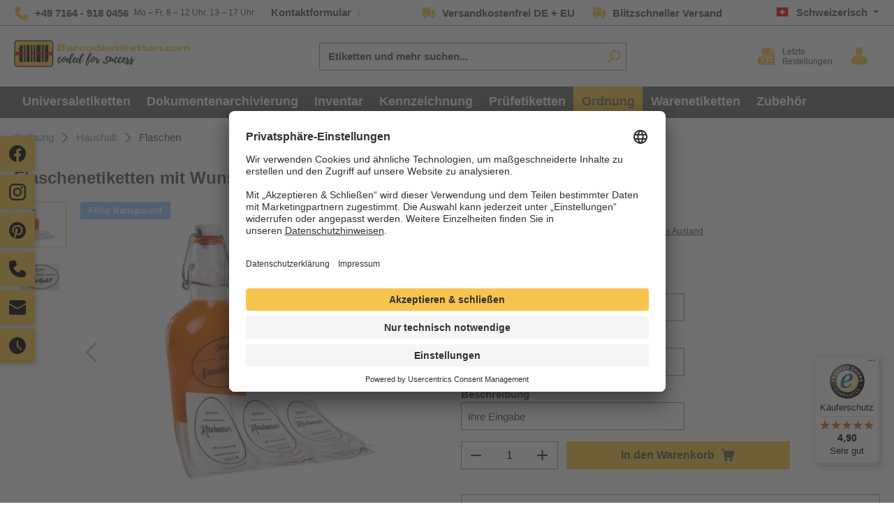

--- FILE ---
content_type: text/html; charset=UTF-8
request_url: https://barcodeetiketten.com/ch/flaschenetiketten-76x51-transpsw-wunschtext-4-fix-rep12-10x
body_size: 39541
content:

<!DOCTYPE html>

<html lang="de-CH"
      itemscope="itemscope"
      itemtype="https://schema.org/WebPage">

                            
    <head>
                                            
                                            
                                        
                                        
                            
                                        
    
                                    <meta charset="utf-8">
            
                            <meta name="viewport"
                      content="width=device-width, initial-scale=1, shrink-to-fit=no">
            
                            <meta name="author"
                      content=""/>
                <meta name="robots"
                      content="index,follow"/>
                <meta name="revisit-after"
                      content="15 days"/>
                <meta name="keywords"
                      content=""/>
                <meta name="description"
                      content="Ihre Flaschen-Etiketten in Top Qualität jetzt in unserem Online-Shop bestellen! &amp;#9733;&amp;#9733;&amp;#9733;&amp;#9733;&amp;#9733; Note &quot;Sehr Gut&quot; im Test &amp;#10003; Kostenfreie Lieferung &amp;#10003; Kauf auf Rechnung &amp;#10003;"/>
            
                    
                        <meta property="og:type" content="product"/>
        
                    <meta property="og:site_name" content="Barcodeetiketten.com - coded for success"/>
        
                    <meta property="og:url" content="https://barcodeetiketten.com/ch/flaschenetiketten-76x51-transpsw-wunschtext-4-fix-rep12-10x"/>
        
                                    <meta property="og:title" content="Flaschenetiketten mit Wunschtexten, Querformat, 10 Stück | Barcodeetiketten.com | coded for success"/>
                    
                                    <meta property="og:description" content="Ihre Flaschen-Etiketten in Top Qualität jetzt in unserem Online-Shop bestellen! &amp;#9733;&amp;#9733;&amp;#9733;&amp;#9733;&amp;#9733; Note &quot;Sehr Gut&quot; im Test &amp;#10003; Kostenfreie Lieferung &amp;#10003; Kauf auf Rechnung &amp;#10003;"/>
                    
                                    <meta property="og:image" content="https://barcodeetiketten.com/media/79/67/73/1683045163/flaschenetiketten-76x51-transpsw-wunschtext-4-10x-ab1-5-9e-wa98-7-99999-h2yqux7x4lo0q2f.jpg"/>
                    
                                    <meta property="product:brand" content="Barcodeetiketten.com"/>
                    
                                                            
            <meta property="product:price:amount"
                  content="13.09"/>
            <meta property="product:price:currency"
                  content="CHF"/>
        
                    <meta property="product:product_link" content="https://barcodeetiketten.com/ch/flaschenetiketten-76x51-transpsw-wunschtext-4-fix-rep12-10x"/>
        
                    <meta name="twitter:card" content="product"/>
        
                    <meta name="twitter:site" content="Barcodeetiketten.com - coded for success"/>
        
                                    <meta property="twitter:title" content="Flaschenetiketten mit Wunschtexten, Querformat, 10 Stück | Barcodeetiketten.com | coded for success"/>
                    
                                    <meta property="twitter:description" content="Ihre Flaschen-Etiketten in Top Qualität jetzt in unserem Online-Shop bestellen! &amp;#9733;&amp;#9733;&amp;#9733;&amp;#9733;&amp;#9733; Note &quot;Sehr Gut&quot; im Test &amp;#10003; Kostenfreie Lieferung &amp;#10003; Kauf auf Rechnung &amp;#10003;"/>
                    
                                    <meta property="twitter:image" content="https://barcodeetiketten.com/media/79/67/73/1683045163/flaschenetiketten-76x51-transpsw-wunschtext-4-10x-ab1-5-9e-wa98-7-99999-h2yqux7x4lo0q2f.jpg"/>
                        
                            <meta itemprop="copyrightHolder"
                      content="Barcodeetiketten.com - coded for success"/>
                <meta itemprop="copyrightYear"
                      content=""/>
                <meta itemprop="isFamilyFriendly"
                      content="false"/>
                <meta itemprop="image"
                      content="https://barcodeetiketten.com/media/10/3c/31/1762768650/logo_(4).png"/>
            
                                                <link rel="alternate" hreflang="de-CH" href="https://barcodeetiketten.com/ch/flaschenetiketten-76x51-transpsw-wunschtext-4-fix-rep12-10x" />
                                    <link rel="alternate" hreflang="en-GB" href="https://barcodeetiketten.com/en/flaschenetiketten-76x51-transpsw-wunschtext-4-fix-rep12-10x" />
                                    <link rel="alternate" hreflang="x-default" href="https://barcodeetiketten.com/flaschenetiketten-76x51-transpsw-wunschtext-4-fix-rep12-10x" />
                                    <link rel="alternate" hreflang="de-DE" href="https://barcodeetiketten.com/flaschenetiketten-76x51-transpsw-wunschtext-4-fix-rep12-10x" />
                                    

            
        


                    <link rel="shortcut icon"
                  href="https://barcodeetiketten.com/media/ef/3e/e7/1698050082/android-chrome-96x96.png">
        
                            
                            
        <link rel="canonical" href="https://barcodeetiketten.com/ch/flaschenetiketten-76x51-transpsw-wunschtext-4-fix-rep12-10x" />
                    <title>Flaschenetiketten mit Wunschtexten, Querformat, 10 Stück | Barcodeetiketten.com | coded for success</title>
    
                                                                            <link rel="stylesheet"
                      href="https://barcodeetiketten.com/theme/0e577bc130be5bbf331a2d5b613ddde0/css/all.css?17627686841071855">
                                    

    <script type="text/javascript">
                window.CURRENT_LANG = "0b549308a4d14ce0b3db4e24674dcee5"
    </script>

                                <script type="text/javascript">
    // create dataLayer
    window.dataLayer = window.dataLayer || [];
    function gtag() {
        dataLayer.push(arguments);
    }

    // set „denied" as default for both ad and analytics storage, as well as ad_user_data and ad_personalization,
    gtag("consent", "default", {
        ad_user_data: "denied",
        ad_personalization: "denied",
        ad_storage: "denied",
        analytics_storage: "denied",
        wait_for_update: 2000 // milliseconds to wait for update
    });

</script>

<script id="usercentrics-cmp" src=https://app.usercentrics.eu/browser-ui/latest/loader.js data-settings-id="WduCiO6WcmhQSW" async></script>
            
                    <script>
        window.features = {"V6_5_0_0":false,"v6.5.0.0":false,"PERFORMANCE_TWEAKS":false,"performance.tweaks":false,"FEATURE_NEXT_1797":false,"feature.next.1797":false,"FEATURE_NEXT_11917":false,"feature.next.11917":false,"FEATURE_NEXT_16710":false,"feature.next.16710":false,"FEATURE_NEXT_13810":false,"feature.next.13810":false,"FEATURE_NEXT_13250":false,"feature.next.13250":false,"FEATURE_NEXT_17276":false,"feature.next.17276":false,"FEATURE_NEXT_16151":false,"feature.next.16151":false,"FEATURE_NEXT_16155":false,"feature.next.16155":false,"FEATURE_NEXT_14872":false,"feature.next.14872":false,"FEATURE_NEXT_19501":false,"feature.next.19501":false,"FEATURE_NEXT_15053":false,"feature.next.15053":false,"FEATURE_NEXT_14114":false,"feature.next.14114":false,"FEATURE_NEXT_18215":false,"feature.next.18215":false,"FEATURE_NEXT_12455":false,"feature.next.12455":false,"FEATURE_NEXT_15815":false,"feature.next.15815":false,"FEATURE_NEXT_14699":false,"feature.next.14699":false,"FEATURE_NEXT_15707":false,"feature.next.15707":false,"FEATURE_NEXT_15475":false,"feature.next.15475":false,"FEATURE_NEXT_14360":false,"feature.next.14360":false,"FEATURE_NEXT_15172":false,"feature.next.15172":false,"FEATURE_NEXT_15687":false,"feature.next.15687":false,"FEATURE_NEXT_14001":false,"feature.next.14001":false,"FEATURE_NEXT_7739":false,"feature.next.7739":false,"FEATURE_NEXT_16200":false,"feature.next.16200":false,"FEATURE_NEXT_13410":false,"feature.next.13410":false,"FEATURE_NEXT_15917":false,"feature.next.15917":false,"FEATURE_NEXT_15957":false,"feature.next.15957":false,"FEATURE_NEXT_16223":false,"feature.next.16223":false,"FEATURE_NEXT_13601":false,"feature.next.13601":false,"FEATURE_NEXT_16992":false,"feature.next.16992":false,"FEATURE_NEXT_7530":false,"feature.next.7530":false,"FEATURE_NEXT_16824":false,"feature.next.16824":false,"FEATURE_NEXT_16271":false,"feature.next.16271":false,"FEATURE_NEXT_15381":false,"feature.next.15381":false,"FEATURE_NEXT_17275":false,"feature.next.17275":false,"FEATURE_NEXT_17016":false,"feature.next.17016":false,"FEATURE_NEXT_16236":false,"feature.next.16236":false,"FEATURE_NEXT_16640":false,"feature.next.16640":false,"FEATURE_NEXT_17858":false,"feature.next.17858":false,"FEATURE_NEXT_6758":false,"feature.next.6758":false,"FEATURE_NEXT_18592":false,"feature.next.18592":false,"FEATURE_NEXT_19048":false,"feature.next.19048":false,"FEATURE_NEXT_19822":false,"feature.next.19822":false,"FEATURE_NEXT_17540":false,"feature.next.17540":false,"FEATURE_NEXT_18129":false,"feature.next.18129":false,"FEATURE_NEXT_19163":false,"feature.next.19163":false,"FEATURE_NEXT_18187":false,"feature.next.18187":false,"FEATURE_NEXT_17978":false,"feature.next.17978":false,"FEATURE_NEXT_17869":false,"feature.next.17869":false,"FEATURE_NEXT_11634":false,"feature.next.11634":false,"FEATURE_NEXT_18762":false,"feature.next.18762":false,"FEATURE_NEXT_21547":false,"feature.next.21547":false};
    </script>
        

                
                            <script>
        dataLayer = window.dataLayer || [];
        // Clear the previous ecommerce object
        dataLayer.push({ ecommerce: null });
        // Push regular datalayer
        dataLayer.push({"pageTitle":"Flaschenetiketten mit Wunschtexten, Querformat, 10 St\u00fcck | Barcodeetiketten.com | coded for success","pageSubCategory":"","pageCategoryID":"","pageSubCategoryID":"","pageCountryCode":"de-CH","pageLanguageCode":"Schweizerisch","pageVersion":1,"pageTestVariation":"1","pageValue":1,"pageAttributes":"1","pageCategory":"Product","productID":"ace9e072ebdd4e8397df1be46ecba420","productName":"Flaschenetiketten mit Wunschtexten, Querformat, 10 St\u00fcck","productPrice":"15.29","productEAN":"4062342527511","productSku":"5-9E-WA98-7-99999-H2","productManufacturerNumber":"X-9E","productCategory":"Flaschen","productCategoryID":"e470f56c3ca14facac8fea0d00d69080","productCurrency":"CHF","visitorLoginState":"Logged Out","visitorType":"NOT LOGGED IN","visitorLifetimeValue":0,"visitorExistingCustomer":"No"});
                    // Push new GA4 tags
            dataLayer.push({"event":"view_item","ecommerce":{"currency":"CHF","value":15.29,"items":[{"item_name":"Flaschenetiketten mit Wunschtexten, Querformat, 10 St\u00fcck","item_id":"5-9E-WA98-7-99999-H2","price":15.29,"index":0,"item_list_name":"Category","quantity":1,"item_category":"Flaschen","item_list_id":"e470f56c3ca14facac8fea0d00d69080","item_brand":"Barcodeetiketten.com"}]}});
                            var google_tag_params = {"ecomm_pagetype":"product","ecomm_pcat":["Flaschen"],"ecomm_prodid":"5-9E-WA98-7-99999-H2","ecomm_pname":"Flaschenetiketten mit Wunschtexten, Querformat, 10 St\u00fcck","ecomm_pvalue":15.29,"ecomm_totalvalue":15.29};
            dataLayer.push ({
                'event':'remarketingTriggered',
                'google_tag_params': window.google_tag_params
            });
                    </script>
            
                        
        <script>(function(w,d,s,l,i){w[l]=w[l]||[];w[l].push({'gtm.start':
                    new Date().getTime(),event:'gtm.js'});var f=d.getElementsByTagName(s)[0],
                j=d.createElement(s),dl=l!='dataLayer'?'&l='+l:'';j.async=true;j.src=
                'https://www.googletagmanager.com/gtm.js?id='+i+dl;f.parentNode.insertBefore(j,f);
            })(window,document,'script','dataLayer','GTM-MT8Z2B7V');</script>            
                                        


                            
            
                
        
            </head>

    <body class="is-ctl-product is-act-index">

        
                
                
                            <noscript class="noscript-main">
                
    <div role="alert"
         class="alert alert-info alert-has-icon">
                                                            
                
                
                        
    <span class="icon icon-info">
        <svg xmlns="http://www.w3.org/2000/svg" xmlns:xlink="http://www.w3.org/1999/xlink" width="24" height="24" viewBox="0 0 24 24"><defs><path d="M12 7c.5523 0 1 .4477 1 1s-.4477 1-1 1-1-.4477-1-1 .4477-1 1-1zm1 9c0 .5523-.4477 1-1 1s-1-.4477-1-1v-5c0-.5523.4477-1 1-1s1 .4477 1 1v5zm11-4c0 6.6274-5.3726 12-12 12S0 18.6274 0 12 5.3726 0 12 0s12 5.3726 12 12zM12 2C6.4772 2 2 6.4772 2 12s4.4772 10 10 10 10-4.4772 10-10S17.5228 2 12 2z" id="icons-default-info" /></defs><use xlink:href="#icons-default-info" fill="#758CA3" fill-rule="evenodd" /></svg>
    </span>
                                    
                    <div class="alert-content-container">
                                                    
                                        <div class="alert-content">
                                                    Um unseren Shop in vollem Umfang nutzen zu können, empfehlen wir Ihnen Javascript in Ihrem Browser zu aktivieren.
                                            </div>
                

                    
    
                                                                </div>
            </div>
            </noscript>
        
    
    <!-- Google Tag Manager Noscript -->
            <noscript class="noscript-gtm">
            <iframe src="https://www.googletagmanager.com/ns.html?id=GTM-MT8Z2B7V"
                    height="0"
                    width="0"
                    style="display:none;visibility:hidden">
            </iframe>
        </noscript>
        <!-- End Google Tag Manager Noscript -->

                    
    <div class="top-bar d-none d-lg-block">
        <div class="container">
            <div class="row align-items-center header-row">

                                <div class="col-auto contact-col">
                    <div class="contact-wrapper">
                                                <div class="media">
                                
                
                
                        
    <span class="icon icon-phone">
        <svg width="24" height="24" viewBox="0 0 24 24" fill="none" xmlns="http://www.w3.org/2000/svg">
<path d="M5.33333 2C3.49238 2 2 3.49238 2 5.33333V8C2 15.732 8.26801 22 16 22H18.6667C20.5076 22 22 20.5076 22 18.6667V16.824C22 16.0665 21.572 15.374 20.8944 15.0352L17.6732 13.4246C16.5846 12.8803 15.2663 13.4263 14.8814 14.581L14.4844 15.772C14.3335 16.2246 13.8693 16.494 13.4015 16.4004C10.4737 15.8149 8.18513 13.5263 7.59956 10.5985C7.50601 10.1307 7.77541 9.66648 8.22796 9.51563L9.70614 9.0229C10.6976 8.69242 11.2674 7.65434 11.014 6.64047L10.2326 3.51493C10.01 2.62459 9.21003 2 8.2923 2H5.33333Z" fill="black"/>
</svg>

    </span>

                            <div class="media-body pl-2">
                                <p class="phone-number">
                                    <a href="tel:+4971649180456">
                                        +49 7164 - 918 0456
                                    </a>
                                </p>
                            </div>
                        </div>

                                                <p class="business-hours pl-2 d-none d-xl-block">
                            Mo – Fr, 8 – 12 Uhr, 13 – 17 Uhr
                        </p>
                    </div>

                                                                
                        <div class="contact-form-wrapper pl-4">
                            <div class="media">
                                <div class="media-body">
                                    <a href="https://barcodeetiketten.com/ch/Shop-Service/Kontakt/" class="contact">
                                        Kontaktformular
                                    </a>
                                </div>

                                    
                
                
                        
    <span class="icon icon-arrow-medium-right">
        <svg width="24" height="24" viewBox="0 0 24 24" fill="none" xmlns="http://www.w3.org/2000/svg">
<path d="M6.42714 19.5613C5.85762 20.1192 5.85762 21.0237 6.42714 21.5816C6.99665 22.1395 7.92002 22.1395 8.48953 21.5816L17.2395 13.0102C17.809 12.4523 17.809 11.5477 17.2395 10.9898L8.48953 2.41842C7.92002 1.86053 6.99665 1.86053 6.42714 2.41842C5.85762 2.97631 5.85762 3.88083 6.42714 4.43872L14.1459 12L6.42714 19.5613Z" fill="black"/>
</svg>

    </span>
                            </div>
                        </div>
                                    </div>

                                <div class="col-auto shipping-col">
                                        <div class="media">
                            
                
                
                        
    <span class="icon icon-free-delivery">
        <svg width="24" height="24" viewBox="0 0 24 24" fill="none" xmlns="http://www.w3.org/2000/svg">
<circle cx="6.21049" cy="18.7369" r="2.10526" fill="black"/>
<path fill-rule="evenodd" clip-rule="evenodd" d="M14.6316 4H2V17.6842H3.23235C3.66586 16.4577 4.83558 15.579 6.21055 15.579C7.58551 15.579 8.75524 16.4577 9.18875 17.6842H14.6316V4Z" fill="black"/>
<path fill-rule="evenodd" clip-rule="evenodd" d="M19.8947 8.21054H15.6842V16.3831C16.2429 15.883 16.9807 15.579 17.7895 15.579C19.1644 15.579 20.3342 16.4577 20.7677 17.6842H22V11.8948L19.8947 8.21054Z" fill="black"/>
<circle cx="17.7895" cy="18.7369" r="2.10526" fill="black"/>
</svg>

    </span>
                        <div class="media-body pl-2">
                            <p>
                                Versandkostenfrei DE + EU
                            </p>
                        </div>
                    </div>

                                        <div class="media ml-4">
                            
                
                
                        
    <span class="icon icon-fast-delivery">
        <svg width="24" height="24" viewBox="0 0 24 24" fill="none" xmlns="http://www.w3.org/2000/svg">
<circle cx="6.21049" cy="18.7369" r="2.10526" fill="black"/>
<path fill-rule="evenodd" clip-rule="evenodd" d="M19.8947 8.21054H15.6842V16.3831C16.2429 15.883 16.9807 15.579 17.7895 15.579C19.1644 15.579 20.3342 16.4577 20.7677 17.6842H22V11.8948L19.8947 8.21054Z" fill="black"/>
<circle cx="17.7895" cy="18.7369" r="2.10526" fill="black"/>
<path fill-rule="evenodd" clip-rule="evenodd" d="M14.6316 4H2V6.10526H10.4211V7.15789H2V9.26316H8.31579V10.3158H2V17.6842H3.23235C3.66586 16.4577 4.83558 15.579 6.21055 15.579C7.58551 15.579 8.75524 16.4577 9.18875 17.6842H14.6316V4Z" fill="black"/>
</svg>

    </span>
                        <div class="media-body pl-2">
                            <p>
                                Blitzschneller Versand
                            </p>
                        </div>
                    </div>
                </div>

                                <div class="col-auto ml-auto language-switch-col">
                                                                            
            <div class="top-bar-nav-item top-bar-language">
                            <form method="post"
                      action="/ch/checkout/language"
                      class="language-form"
                      data-form-auto-submit="true">

                                            <input type="hidden" name="_csrf_token" value="1b4dfebfc2584cf58b63c72c20d521d0frontend.checkout.switch-language#">
                    
                                
        
    
    <div class="languages-menu dropdown">
        <button class="btn dropdown-toggle top-bar-nav-btn"
                type="button"
                id="languagesDropdown-top-bar"
        data-toggle="dropdown"
        aria-haspopup="true"
        aria-expanded="false"
        >
        <div class="top-bar-list-icon language-flag country-de language-ch"></div>
        <span class="top-bar-nav-text">Schweizerisch</span>
        </button>
                                
            <div class="top-bar-list dropdown-menu dropdown-menu-right"
                 aria-labelledby="languagesDropdown-top-bar">
                                                                        
                    
                    <div class="top-bar-list-item dropdown-item"
                         title="Deutsch"
                    >
                                                                                                            
                            <label class="top-bar-list-label"
                                   for="top-bar-2fbb5fe2e29a4d70aa5854ce7ce3e20b">
                                <input id="top-bar-2fbb5fe2e29a4d70aa5854ce7ce3e20b"
                                       class="top-bar-list-radio"
                                       value="2fbb5fe2e29a4d70aa5854ce7ce3e20b"
                                       name="languageId"
                                       type="radio"
                                                                        >
                                <div class="top-bar-list-icon language-flag country-de language-de"></div>
                                Deutsch
                            </label>
                                            </div>
                                                        
                    
                    <div class="top-bar-list-item dropdown-item item-checked"
                         title="Schweizerisch"
                    >
                                                                                                            
                            <label class="top-bar-list-label"
                                   for="top-bar-0b549308a4d14ce0b3db4e24674dcee5">
                                <input id="top-bar-0b549308a4d14ce0b3db4e24674dcee5"
                                       class="top-bar-list-radio"
                                       value="0b549308a4d14ce0b3db4e24674dcee5"
                                       name="languageId"
                                       type="radio"
                                         checked                                >
                                <div class="top-bar-list-icon language-flag country-de language-ch"></div>
                                Schweizerisch
                            </label>
                                            </div>
                                                        
                    
                    <div class="top-bar-list-item dropdown-item"
                         title="Englisch"
                    >
                                                                                                            
                            <label class="top-bar-list-label"
                                   for="top-bar-2b306460eafc4e02a5de97e76d8dcfcf">
                                <input id="top-bar-2b306460eafc4e02a5de97e76d8dcfcf"
                                       class="top-bar-list-radio"
                                       value="2b306460eafc4e02a5de97e76d8dcfcf"
                                       name="languageId"
                                       type="radio"
                                                                        >
                                <div class="top-bar-list-icon language-flag country-en language-gb"></div>
                                Englisch
                            </label>
                                            </div>
                            </div>
            </div>

    <input name="redirectTo" type="hidden" value="frontend.detail.page"/>

            <input name="redirectParameters[productId]" type="hidden" value="ace9e072ebdd4e8397df1be46ecba420">
                    </form>
                    </div>
                
                                    </div>
            </div>
        </div>
    </div>

        <div class="header-logo d-lg-none">
            <div class="header-logo-main">
                    <a class="header-logo-main-link"
               href="/ch/"
               title="Zur Startseite wechseln">
                                    <picture class="header-logo-picture">
                                                                                
                                                                            
                                                                                    <img src="https://barcodeetiketten.com/media/10/3c/31/1762768650/logo_%284%29.png"
                                     alt="Zur Startseite wechseln"
                                     class="img-fluid header-logo-main-img"/>
                                                                        </picture>
                            </a>
            </div>
    </div>

        <header class="header-main"
            data-sticky-header="true"
    >
                                        <div class="container">
                            
            <div class="row align-items-center header-row">
                <div class="col-12 col-lg-auto header-logo-col d-none d-lg-block">
            <div class="header-logo-main">
                    <a class="header-logo-main-link"
               href="/ch/"
               title="Zur Startseite wechseln">
                                    <picture class="header-logo-picture">
                                                                                
                                                                            
                                                                                    <img src="https://barcodeetiketten.com/media/10/3c/31/1762768650/logo_%284%29.png"
                                     alt="Zur Startseite wechseln"
                                     class="img-fluid header-logo-main-img"/>
                                                                        </picture>
                            </a>
            </div>
    </div>

                <div class="col-12 order-2 col-sm order-sm-1 header-search-col">
        <div class="row">
            <div class="col-sm-auto d-none d-sm-block d-lg-none header-tablet-toggle">
                                                                    <div class="nav-main-toggle">
                                                                            <button class="btn nav-main-toggle-btn header-actions-btn"
                                                type="button"
                                                data-offcanvas-menu="true"
                                                aria-label="Menü">
                                                                                                         
                
                
                        
    <span class="icon icon-stack">
        <svg width="24" height="24" viewBox="0 0 24 24" fill="none" xmlns="http://www.w3.org/2000/svg">
<path fill-rule="evenodd" clip-rule="evenodd" d="M21 18C21.5523 18 22 18.4477 22 19C22 19.5523 21.5523 20 21 20H3C2.44772 20 2 19.5523 2 19C2 18.4477 2.44772 18 3 18H21ZM21 11C21.5523 11 22 11.4477 22 12C22 12.5523 21.5523 13 21 13H3C2.44772 13 2 12.5523 2 12C2 11.4477 2.44772 11 3 11H21ZM21 4C21.5523 4 22 4.44772 22 5C22 5.55228 21.5523 6 21 6H3C2.44772 6 2 5.55228 2 5C2 4.44772 2.44772 4 3 4H21Z" fill="black"/>
</svg>

    </span>
                                            

              <span class="nav-main-label">
            Menü
        </span>
      
                                        </button>
                                                                    </div>
                            
                            </div>
            <div class="col header-search-input-col">
                
    <div class="header-search">
        <form action="/ch/search"
              method="get"
              data-search-form="true"
              data-search-widget-options='{&quot;searchWidgetMinChars&quot;:3}'
              data-url="/ch/suggest?search="
              class="header-search-form">
                            <div class="input-group">
                                            <input type="search"
                               name="search"
                               class="form-control header-search-input"
                               autocomplete="off"
                               autocapitalize="off"
                               placeholder="Etiketten und mehr suchen..."
                               aria-label="Etiketten und mehr suchen..."
                               value=""
                        >
                    
                                                                                                <div class="input-group-append">
                                <button type="submit"
                                        class="btn header-search-btn"
                                        aria-label="Suchen">
                                        <span class="header-search-icon">
                                                
                
                
                        
    <span class="icon icon-search">
        <svg width="24" height="24" viewBox="0 0 24 24" fill="none" xmlns="http://www.w3.org/2000/svg">
<path fill-rule="evenodd" clip-rule="evenodd" d="M14.0936 4.25898C10.9746 4.25898 8.44611 6.78742 8.44611 9.90642C8.44611 13.0254 10.9746 15.5539 14.0936 15.5539C17.2126 15.5539 19.741 13.0254 19.741 9.90642C19.741 6.78742 17.2126 4.25898 14.0936 4.25898ZM6.18713 9.90642C6.18713 5.53983 9.72696 2 14.0936 2C18.4602 2 22 5.53983 22 9.90642C22 14.273 18.4602 17.8128 14.0936 17.8128C9.72696 17.8128 6.18713 14.273 6.18713 9.90642Z" fill="black"/>
<path fill-rule="evenodd" clip-rule="evenodd" d="M2 20.4027L8.32514 14.0775L9.92248 15.6749L3.59734 22L2 20.4027Z" fill="black"/>
</svg>

    </span>
                                        </span>
                                </button>
                            </div>
                                                            </div>
                    </form>
    </div>
            </div>
        </div>
    </div>

                            <div class="col-12 order-1 col-sm-auto order-sm-2 header-actions-col">
                    <div class="row no-gutters">
                                                    <div class="col d-sm-none">
                                <div class="menu-button">
                                                                            <button class="btn nav-main-toggle-btn header-actions-btn"
                                                type="button"
                                                data-offcanvas-menu="true"
                                                aria-label="Menü">
                                                                                                     
                
                
                        
    <span class="icon icon-stack">
        <svg width="24" height="24" viewBox="0 0 24 24" fill="none" xmlns="http://www.w3.org/2000/svg">
<path fill-rule="evenodd" clip-rule="evenodd" d="M21 18C21.5523 18 22 18.4477 22 19C22 19.5523 21.5523 20 21 20H3C2.44772 20 2 19.5523 2 19C2 18.4477 2.44772 18 3 18H21ZM21 11C21.5523 11 22 11.4477 22 12C22 12.5523 21.5523 13 21 13H3C2.44772 13 2 12.5523 2 12C2 11.4477 2.44772 11 3 11H21ZM21 4C21.5523 4 22 4.44772 22 5C22 5.55228 21.5523 6 21 6H3C2.44772 6 2 5.55228 2 5C2 4.44772 2.44772 4 3 4H21Z" fill="black"/>
</svg>

    </span>
                                            

              <span class="nav-main-label">
            Menü
        </span>
                                              </button>
                                                                    </div>
                            </div>
                        
                            <div class="col-auto last-orders pr-lg-2">
        <a href="/ch/account/order"
           title="Letzte Bestellungen"
           class="last-orders-link"
        >
        </a>
        <div class="media last-order-media">
                
                
                
                        
    <span class="icon icon-last-orders">
        <svg width="24" height="24" viewBox="0 0 24 24" fill="none" xmlns="http://www.w3.org/2000/svg">
<g clip-path="url(#clip0_1288_3384)">
<path d="M18.0547 2.34305V5.90625H21.6176L18.0547 2.34305Z" fill="black"/>
<path d="M17.4688 7.07812C17.1452 7.07812 16.8828 6.81578 16.8828 6.49219V2H8.48438C7.51512 2 6.72656 2.78855 6.72656 3.75781V10.3082C6.91961 10.2907 7.11496 10.2812 7.3125 10.2812C9.30969 10.2812 11.0975 11.1944 12.2807 12.625H18.6406C18.9642 12.625 19.2266 12.8873 19.2266 13.2109C19.2266 13.5345 18.9642 13.7969 18.6406 13.7969H13.0527C13.4189 14.5116 13.6551 15.3033 13.7309 16.1406H18.6406C18.9642 16.1406 19.2266 16.403 19.2266 16.7266C19.2266 17.0502 18.9642 17.3125 18.6406 17.3125H13.7309C13.5557 19.2476 12.5218 20.9385 11.014 22H20.2031C21.1724 22 21.9609 21.2114 21.9609 20.2422V7.07812H17.4688ZM18.6406 10.2812H10.0469C9.72328 10.2812 9.46094 10.0189 9.46094 9.69531C9.46094 9.37172 9.72328 9.10938 10.0469 9.10938H18.6406C18.9642 9.10938 19.2266 9.37172 19.2266 9.69531C19.2266 10.0189 18.9642 10.2812 18.6406 10.2812Z" fill="black"/>
<path d="M7.3125 11.4531C4.40473 11.4531 2.03906 13.8188 2.03906 16.7266C2.03906 19.6343 4.40473 22 7.3125 22C10.2203 22 12.5859 19.6343 12.5859 16.7266C12.5859 13.8188 10.2203 11.4531 7.3125 11.4531ZM9.70833 17.3125H7.3125C6.98891 17.3125 6.72656 17.0502 6.72656 16.7266V13.5495C6.72656 13.2259 6.98891 12.9635 7.3125 12.9635C7.63609 12.9635 7.89844 13.2259 7.89844 13.5495V16.1406H9.70833C10.0319 16.1406 10.2943 16.403 10.2943 16.7266C10.2943 17.0502 10.0319 17.3125 9.70833 17.3125Z" fill="black"/>
</g>
<defs>
<clipPath id="clip0_1288_3384">
<rect width="20" height="20" fill="white" transform="translate(2 2)"/>
</clipPath>
</defs>
</svg>

    </span>

            <div class="media-body pl-2">
                <span>
                    Letzte<br>Bestellungen
                </span>
            </div>
        </div>
    </div>

                        
                                                    <div class="col-auto">
                                <div class="account-menu">
                                        <div class="dropdown">
                    <button class="btn account-menu-btn header-actions-btn"
                    type="button"
                    id="accountWidget"
                    data-offcanvas-account-menu="true"
                    data-toggle="dropdown"
                    aria-haspopup="true"
                    aria-expanded="false"
                    aria-label="Mein Konto"
                    title="Mein Konto">
                    
                
                
                        
    <span class="icon icon-avatar">
        <svg width="24" height="24" viewBox="0 0 24 24" fill="none" xmlns="http://www.w3.org/2000/svg">
<path d="M12.1666 11.7813C14.3903 11.7813 16.1931 9.59171 16.1931 6.89069C16.1931 4.1896 15.6012 2 12.1666 2C8.73208 2 8.14008 4.1896 8.14008 6.89069C8.14008 9.59171 9.94288 11.7813 12.1666 11.7813Z" fill="black"/>
<path d="M21.3231 19.0044C21.2332 14.2243 20.4925 12.8622 14.8244 12C14.8244 12 14.0265 12.8569 12.1669 12.8569C10.3072 12.8569 9.50919 12 9.50919 12C3.90297 12.8528 3.11723 14.1946 3.01391 18.8491C3.00544 19.2291 3.00152 19.2491 3 19.205C3.00034 19.2876 3.00076 19.4406 3.00076 19.7072C3.00076 19.7072 4.35019 22 12.1669 22C19.9834 22 21.333 19.7072 21.333 19.7072C21.333 19.5359 21.3331 19.4168 21.3333 19.3357C21.3318 19.363 21.3288 19.3101 21.3231 19.0044Z" fill="black"/>
</svg>

    </span>
            </button>
        
                    <div class="dropdown-menu dropdown-menu-right account-menu-dropdown js-account-menu-dropdown"
                 aria-labelledby="accountWidget">
                

        
                                                        <button class="btn btn-light offcanvas-close js-offcanvas-close btn-block sticky-top">
                                                        
                
                
                        
    <span class="icon icon-x icon-sm">
        <svg xmlns="http://www.w3.org/2000/svg" xmlns:xlink="http://www.w3.org/1999/xlink" width="24" height="24" viewBox="0 0 24 24"><defs><path d="m10.5858 12-7.293-7.2929c-.3904-.3905-.3904-1.0237 0-1.4142.3906-.3905 1.0238-.3905 1.4143 0L12 10.5858l7.2929-7.293c.3905-.3904 1.0237-.3904 1.4142 0 .3905.3906.3905 1.0238 0 1.4143L13.4142 12l7.293 7.2929c.3904.3905.3904 1.0237 0 1.4142-.3906.3905-1.0238.3905-1.4143 0L12 13.4142l-7.2929 7.293c-.3905.3904-1.0237.3904-1.4142 0-.3905-.3906-.3905-1.0238 0-1.4143L10.5858 12z" id="icons-default-x" /></defs><use xlink:href="#icons-default-x" fill="#758CA3" fill-rule="evenodd" /></svg>
    </span>
                        
                                                    Menü schließen
                                            </button>
                
    
                    <div class="offcanvas-content-container">
                <div class="account-menu">
                                    <div class="dropdown-header account-menu-header">
                    Mein Konto
                </div>
                    
                                    <div class="account-menu-login">
                    <a href="/ch/account/login"
                       title="Anmelden"
                       class="btn btn-primary account-menu-login-button">
                        Anmelden
                    </a>

                    <div class="account-menu-register">
                        oder <a href="/ch/account/login"
                                                            title="registrieren">registrieren</a>
                    </div>
                </div>
                    
                    <div class="account-menu-links">
                    <div class="header-account-menu">
        <div class="card account-menu-inner">
                                                    
    
                                                <div class="list-group list-group-flush account-aside-list-group">
                                                                                    <a href="/ch/account"
                                   title="Übersicht"
                                   class="list-group-item list-group-item-action account-aside-item">
                                    Übersicht
                                </a>
                            
                                                            <a href="/ch/account/profile"
                                   title="Persönliches Profil"
                                   class="list-group-item list-group-item-action account-aside-item">
                                    Persönliches Profil
                                </a>
                            
                                                            <a href="/ch/account/address"
                                   title="Adressen"
                                   class="list-group-item list-group-item-action account-aside-item">
                                    Adressen
                                </a>
                            
                                                            <a href="/ch/account/payment"
                                   title="Zahlungsarten"
                                   class="list-group-item list-group-item-action account-aside-item">
                                    Zahlungsarten
                                </a>
                            
                                                                <a href="/ch/account/order"
                                   title="Bestellungen"
                                   class="list-group-item list-group-item-action account-aside-item">
                                    Bestellungen
                                </a>
                            
                        <a href="/ch/account/offer"
               title="Angebote"
               class="list-group-item list-group-item-action account-aside-item">
                Angebote
            </a>
                                                        </div>
                            
                                                </div>
    </div>
            </div>
            </div>
        </div>
                </div>
            </div>
                                </div>
                            </div>
                        
                                                    <div class="col-auto">
                                <div class="header-cart"
                                     data-offcanvas-cart="true">
                                    <a class="btn header-cart-btn header-actions-btn"
                                       href="/ch/checkout/cart"
                                       data-cart-widget="true"
                                       title="Warenkorb"
                                       aria-label="Warenkorb">
                                            <span class="header-cart-icon">
            
                
                
                        
    <span class="icon icon-bag">
        <svg width="24" height="24" viewBox="0 0 24 24" fill="none" xmlns="http://www.w3.org/2000/svg">
<path d="M17.148 16.3921C15.8635 16.3909 14.8212 17.4312 14.8199 18.7157C14.8186 20.0002 15.859 21.0424 17.1435 21.0437C18.428 21.0449 19.4702 20.0047 19.4715 18.7202C19.4715 18.7194 19.4715 18.7187 19.4715 18.7179C19.4703 17.4348 18.4311 16.3946 17.148 16.3921Z" fill="black"/>
<path d="M21.2732 5.25497C21.2175 5.2442 21.161 5.23872 21.1043 5.23863H6.94318L6.71889 3.73818C6.57916 2.74171 5.7268 2.00031 4.72055 2H2.89713C2.40165 2 2 2.40165 2 2.89713C2 3.3926 2.40165 3.79425 2.89713 3.79425H4.72279C4.83686 3.79342 4.9334 3.87836 4.94707 3.99164L6.32864 13.4608C6.51805 14.664 7.55303 15.5517 8.77107 15.5556H18.1034C19.2761 15.5571 20.2878 14.7329 20.5234 13.5841L21.9835 6.3062C22.0776 5.81975 21.7596 5.34911 21.2732 5.25497Z" fill="black"/>
<path d="M11.4504 18.6183C11.3957 17.3715 10.3667 16.39 9.1187 16.3944C7.83525 16.4462 6.83685 17.5287 6.88871 18.8122C6.93847 20.0437 7.94025 21.0225 9.17253 21.0437H9.2286C10.5119 20.9875 11.5066 19.9016 11.4504 18.6183Z" fill="black"/>
</svg>

    </span>
    </span>

                                        </a>
                                </div>
                            </div>
                                            </div>
                </div>
                    </div>
                        </div>
                
            </header>

                    <div class="nav-main">
                                    
    <div class="main-navigation"
         id="mainNavigation"
         data-flyout-menu="true">
                    <div class="container">
                                    <nav class="nav main-navigation-menu"
                        itemscope="itemscope"
                        itemtype="http://schema.org/SiteNavigationElement">
                        
                        
                                                    
                                                                                            
                                                                
                                                                                                            <a class="nav-link main-navigation-link"
                                           href="https://barcodeetiketten.com/ch/Universaletiketten/"
                                           itemprop="url"
                                           data-flyout-menu-trigger="00ab00b22293443789c7048a8078c704"                                                                                      title="Universaletiketten">
                                            <div class="main-navigation-link-text">
                                                <span itemprop="name">Universaletiketten</span>
                                            </div>
                                        </a>
                                                                                                                                                                
                                                                
                                                                                                            <a class="nav-link main-navigation-link"
                                           href="https://barcodeetiketten.com/ch/Dokumentenarchivierung/"
                                           itemprop="url"
                                                                                                                                 title="Dokumentenarchivierung">
                                            <div class="main-navigation-link-text">
                                                <span itemprop="name">Dokumentenarchivierung</span>
                                            </div>
                                        </a>
                                                                                                                                                                
                                                                
                                                                                                            <a class="nav-link main-navigation-link"
                                           href="https://barcodeetiketten.com/ch/Inventar/"
                                           itemprop="url"
                                           data-flyout-menu-trigger="7c9bd800313e4ef2a3794775bed50d03"                                                                                      title="Inventar">
                                            <div class="main-navigation-link-text">
                                                <span itemprop="name">Inventar</span>
                                            </div>
                                        </a>
                                                                                                                                                                
                                                                
                                                                                                            <a class="nav-link main-navigation-link"
                                           href="https://barcodeetiketten.com/ch/Kennzeichnung/"
                                           itemprop="url"
                                           data-flyout-menu-trigger="74af724aee8a43209de9e89650e0cc4e"                                                                                      title="Kennzeichnung">
                                            <div class="main-navigation-link-text">
                                                <span itemprop="name">Kennzeichnung</span>
                                            </div>
                                        </a>
                                                                                                                                                                
                                                                
                                                                                                            <a class="nav-link main-navigation-link"
                                           href="https://barcodeetiketten.com/ch/Pruefetiketten/"
                                           itemprop="url"
                                           data-flyout-menu-trigger="254f2364a1214369b01314ebe28b6728"                                                                                      title="Prüfetiketten">
                                            <div class="main-navigation-link-text">
                                                <span itemprop="name">Prüfetiketten</span>
                                            </div>
                                        </a>
                                                                                                                                                                
                                                                
                                                                                                            <a class="nav-link main-navigation-link active"
                                           href="https://barcodeetiketten.com/ch/Ordnung/"
                                           itemprop="url"
                                           data-flyout-menu-trigger="f3ee10b1a3b240e19a4df8c98c50e1f0"                                                                                      title="Ordnung">
                                            <div class="main-navigation-link-text">
                                                <span itemprop="name">Ordnung</span>
                                            </div>
                                        </a>
                                                                                                                                                                
                                                                
                                                                                                            <a class="nav-link main-navigation-link"
                                           href="https://barcodeetiketten.com/ch/Warenetiketten/"
                                           itemprop="url"
                                           data-flyout-menu-trigger="fe98b26d2c924f2d8647b050a04335a1"                                                                                      title="Warenetiketten">
                                            <div class="main-navigation-link-text">
                                                <span itemprop="name">Warenetiketten</span>
                                            </div>
                                        </a>
                                                                                                                                                                
                                                                
                                                                                                            <a class="nav-link main-navigation-link"
                                           href="https://barcodeetiketten.com/ch/Zubehoer/"
                                           itemprop="url"
                                                                                                                                 title="Zubehör">
                                            <div class="main-navigation-link-text">
                                                <span itemprop="name">Zubehör</span>
                                            </div>
                                        </a>
                                                                                                                                            </nav>
                            </div>
        
                                                                                                                                                                                                                                                                                                                                                                                                                                                                                        
                                                <div class="navigation-flyouts">
                                                                                                                                                                <div class="navigation-flyout"
                                             data-flyout-menu-id="00ab00b22293443789c7048a8078c704">
                                            <div class="container">
                                                                                                                        <div class="row navigation-flyout-bar">
                            <div class="col">
                    <div class="navigation-flyout-category-link">
                                                                                    <a class="nav-link"
                                   href="https://barcodeetiketten.com/ch/Universaletiketten/"
                                   itemprop="url"
                                   title="Universaletiketten">
                                                                            Zur Kategorie Universaletiketten
                                            
    
                
                        
    <span class="icon icon-arrow-right icon-primary">
        <svg xmlns="http://www.w3.org/2000/svg" xmlns:xlink="http://www.w3.org/1999/xlink" width="16" height="16" viewBox="0 0 16 16"><defs><path id="icons-solid-arrow-right" d="M6.7071 6.2929c-.3905-.3905-1.0237-.3905-1.4142 0-.3905.3905-.3905 1.0237 0 1.4142l3 3c.3905.3905 1.0237.3905 1.4142 0l3-3c.3905-.3905.3905-1.0237 0-1.4142-.3905-.3905-1.0237-.3905-1.4142 0L9 8.5858l-2.2929-2.293z" /></defs><use transform="rotate(-90 9 8.5)" xlink:href="#icons-solid-arrow-right" fill="#758CA3" fill-rule="evenodd" /></svg>
    </span>
                                                                    </a>
                                                                        </div>
                </div>
            
                            <div class="col-auto">
                    <div class="navigation-flyout-close js-close-flyout-menu">
                                                                                        
                
                
                        
    <span class="icon icon-x">
        <svg xmlns="http://www.w3.org/2000/svg" xmlns:xlink="http://www.w3.org/1999/xlink" width="24" height="24" viewBox="0 0 24 24"><defs><path d="m10.5858 12-7.293-7.2929c-.3904-.3905-.3904-1.0237 0-1.4142.3906-.3905 1.0238-.3905 1.4143 0L12 10.5858l7.2929-7.293c.3905-.3904 1.0237-.3904 1.4142 0 .3905.3906.3905 1.0238 0 1.4143L13.4142 12l7.293 7.2929c.3904.3905.3904 1.0237 0 1.4142-.3906.3905-1.0238.3905-1.4143 0L12 13.4142l-7.2929 7.293c-.3905.3904-1.0237.3904-1.4142 0-.3905-.3906-.3905-1.0238 0-1.4143L10.5858 12z" id="icons-default-x" /></defs><use xlink:href="#icons-default-x" fill="#758CA3" fill-rule="evenodd" /></svg>
    </span>
                                                                        </div>
                </div>
                    </div>
    
            <div class="row navigation-flyout-content">
                    <div class="col">
        <div class="navigation-flyout-categories navigation-flyout-categories-wrapper">
                                
                    
    
    <div class="row navigation-flyout-categories is-level-0">
                                            
                <div class="col-3 navigation-flyout-col">
                                                                        <a class="nav-item nav-link navigation-flyout-link is-level-0"
                               href="https://barcodeetiketten.com/ch/Universaletiketten/Universaletiketten/"
                               itemprop="url"
                                                              title="Universaletiketten">
                                <span itemprop="name">Universaletiketten</span>
                            </a>
                                            
        
                                                                           
        
    
    <div class="navigation-flyout-categories is-level-1">
            </div>
                                            
            </div>
            </div>
                    </div>
    </div>

                        </div>
                                                                                                </div>
                                        </div>
                                                                                                                                                                                                                                                                        <div class="navigation-flyout"
                                             data-flyout-menu-id="7c9bd800313e4ef2a3794775bed50d03">
                                            <div class="container">
                                                                                                                        <div class="row navigation-flyout-bar">
                            <div class="col">
                    <div class="navigation-flyout-category-link">
                                                                                    <a class="nav-link"
                                   href="https://barcodeetiketten.com/ch/Inventar/"
                                   itemprop="url"
                                   title="Inventar">
                                                                            Zur Kategorie Inventar
                                            
    
                
                        
    <span class="icon icon-arrow-right icon-primary">
        <svg xmlns="http://www.w3.org/2000/svg" xmlns:xlink="http://www.w3.org/1999/xlink" width="16" height="16" viewBox="0 0 16 16"><defs><path id="icons-solid-arrow-right" d="M6.7071 6.2929c-.3905-.3905-1.0237-.3905-1.4142 0-.3905.3905-.3905 1.0237 0 1.4142l3 3c.3905.3905 1.0237.3905 1.4142 0l3-3c.3905-.3905.3905-1.0237 0-1.4142-.3905-.3905-1.0237-.3905-1.4142 0L9 8.5858l-2.2929-2.293z" /></defs><use transform="rotate(-90 9 8.5)" xlink:href="#icons-solid-arrow-right" fill="#758CA3" fill-rule="evenodd" /></svg>
    </span>
                                                                    </a>
                                                                        </div>
                </div>
            
                            <div class="col-auto">
                    <div class="navigation-flyout-close js-close-flyout-menu">
                                                                                        
                
                
                        
    <span class="icon icon-x">
        <svg xmlns="http://www.w3.org/2000/svg" xmlns:xlink="http://www.w3.org/1999/xlink" width="24" height="24" viewBox="0 0 24 24"><defs><path d="m10.5858 12-7.293-7.2929c-.3904-.3905-.3904-1.0237 0-1.4142.3906-.3905 1.0238-.3905 1.4143 0L12 10.5858l7.2929-7.293c.3905-.3904 1.0237-.3904 1.4142 0 .3905.3906.3905 1.0238 0 1.4143L13.4142 12l7.293 7.2929c.3904.3905.3904 1.0237 0 1.4142-.3906.3905-1.0238.3905-1.4143 0L12 13.4142l-7.2929 7.293c-.3905.3904-1.0237.3904-1.4142 0-.3905-.3906-.3905-1.0238 0-1.4143L10.5858 12z" id="icons-default-x" /></defs><use xlink:href="#icons-default-x" fill="#758CA3" fill-rule="evenodd" /></svg>
    </span>
                                                                        </div>
                </div>
                    </div>
    
            <div class="row navigation-flyout-content">
                    <div class="col-lg-8 col-xl-6 navigation-flyout-left">
        <div class="navigation-flyout-categories navigation-flyout-categories-wrapper">
                                
                    
    
    <div class="row navigation-flyout-categories is-level-0">
                                            
                <div class="col-6  navigation-flyout-col">
                                                                        <a class="nav-item nav-link navigation-flyout-link is-level-0"
                               href="https://barcodeetiketten.com/ch/Inventar/Mit-Barcode/"
                               itemprop="url"
                                                              title="Mit Barcode">
                                <span itemprop="name">Mit Barcode</span>
                            </a>
                                            
        
                                                                           
        
    
    <div class="navigation-flyout-categories is-level-1">
            </div>
                                            
            </div>
                                            
                <div class="col-6  navigation-flyout-col">
                                                                        <a class="nav-item nav-link navigation-flyout-link is-level-0"
                               href="https://barcodeetiketten.com/ch/Inventar/Ohne-Barcode/"
                               itemprop="url"
                                                              title="Ohne Barcode">
                                <span itemprop="name">Ohne Barcode</span>
                            </a>
                                            
        
                                                                           
        
    
    <div class="navigation-flyout-categories is-level-1">
            </div>
                                            
            </div>
                                            
                <div class="col-6  navigation-flyout-col">
                                                                        <a class="nav-item nav-link navigation-flyout-link is-level-0"
                               href="https://barcodeetiketten.com/ch/Inventar/Selbst-Beschriften/"
                               itemprop="url"
                                                              title="Selbst Beschriften">
                                <span itemprop="name">Selbst Beschriften</span>
                            </a>
                                            
        
                                                                           
        
    
    <div class="navigation-flyout-categories is-level-1">
            </div>
                                            
            </div>
                                            
                <div class="col-6  navigation-flyout-col">
                                                                        <a class="nav-item nav-link navigation-flyout-link is-level-0"
                               href="https://barcodeetiketten.com/ch/Inventar/Inventar24-Etiketten/"
                               itemprop="url"
                                                              title="Inventar24-Etiketten">
                                <span itemprop="name">Inventar24-Etiketten</span>
                            </a>
                                            
        
                                                                           
        
    
    <div class="navigation-flyout-categories is-level-1">
            </div>
                                            
            </div>
            </div>
                    </div>
    </div>

                                <div class="col-lg-4 col-xl-6 navigation-flyout-right">
            <div class="navigation-flyout-teaser">
                                                                                <a class="navigation-flyout-teaser-image-container"
                               href="https://barcodeetiketten.com/ch/Inventar/"
                                                              title="Inventar">
                                    
    




    
    
        
        <img src="https://barcodeetiketten.com/media/ff/f3/3f/1683044514/kb_inventar.webp"             srcset="https://barcodeetiketten.com/thumbnail/ff/f3/3f/1683044514/kb_inventar_1280x1280.webp 1280w"                 sizes="310px"
                 class="navigation-flyout-teaser-image" title="KB_Inventar" data-object-fit="cover"/>                            </a>
                        
                    <div class="teaser-headline">
                        Inventar
                    </div>
                    <div class="teaser-description">
                        Egal ob es um Geräte, Maschinen, Anlagen, Büromöbel, Betriebsmittel, Werkzeuge, Bücher, CD´s, Hausrat oder Büroausstattung geht: unsere hochglänzend weißen Inventaretiketten (alternativ auch in Silberoptik matt) sind die preiswerte un...
                        <a class="teaser-more"
                           href="https://barcodeetiketten.com/ch/Inventar/"
                           itemprop="url"
                           title="Zur Kategorie Inventar"
                        >
                            mehr erfahren
                        </a>
                    </div>
                            </div>
        </div>
            </div>
                                                                                                </div>
                                        </div>
                                                                                                                                                                                                            <div class="navigation-flyout"
                                             data-flyout-menu-id="74af724aee8a43209de9e89650e0cc4e">
                                            <div class="container">
                                                                                                                        <div class="row navigation-flyout-bar">
                            <div class="col">
                    <div class="navigation-flyout-category-link">
                                                                                    <a class="nav-link"
                                   href="https://barcodeetiketten.com/ch/Kennzeichnung/"
                                   itemprop="url"
                                   title="Kennzeichnung">
                                                                            Zur Kategorie Kennzeichnung
                                            
    
                
                        
    <span class="icon icon-arrow-right icon-primary">
        <svg xmlns="http://www.w3.org/2000/svg" xmlns:xlink="http://www.w3.org/1999/xlink" width="16" height="16" viewBox="0 0 16 16"><defs><path id="icons-solid-arrow-right" d="M6.7071 6.2929c-.3905-.3905-1.0237-.3905-1.4142 0-.3905.3905-.3905 1.0237 0 1.4142l3 3c.3905.3905 1.0237.3905 1.4142 0l3-3c.3905-.3905.3905-1.0237 0-1.4142-.3905-.3905-1.0237-.3905-1.4142 0L9 8.5858l-2.2929-2.293z" /></defs><use transform="rotate(-90 9 8.5)" xlink:href="#icons-solid-arrow-right" fill="#758CA3" fill-rule="evenodd" /></svg>
    </span>
                                                                    </a>
                                                                        </div>
                </div>
            
                            <div class="col-auto">
                    <div class="navigation-flyout-close js-close-flyout-menu">
                                                                                        
                
                
                        
    <span class="icon icon-x">
        <svg xmlns="http://www.w3.org/2000/svg" xmlns:xlink="http://www.w3.org/1999/xlink" width="24" height="24" viewBox="0 0 24 24"><defs><path d="m10.5858 12-7.293-7.2929c-.3904-.3905-.3904-1.0237 0-1.4142.3906-.3905 1.0238-.3905 1.4143 0L12 10.5858l7.2929-7.293c.3905-.3904 1.0237-.3904 1.4142 0 .3905.3906.3905 1.0238 0 1.4143L13.4142 12l7.293 7.2929c.3904.3905.3904 1.0237 0 1.4142-.3906.3905-1.0238.3905-1.4143 0L12 13.4142l-7.2929 7.293c-.3905.3904-1.0237.3904-1.4142 0-.3905-.3906-.3905-1.0238 0-1.4143L10.5858 12z" id="icons-default-x" /></defs><use xlink:href="#icons-default-x" fill="#758CA3" fill-rule="evenodd" /></svg>
    </span>
                                                                        </div>
                </div>
                    </div>
    
            <div class="row navigation-flyout-content">
                    <div class="col-lg-8 col-xl-6 navigation-flyout-left">
        <div class="navigation-flyout-categories navigation-flyout-categories-wrapper">
                                
                    
    
    <div class="row navigation-flyout-categories is-level-0">
                                            
                <div class="col-6  navigation-flyout-col">
                                                                        <a class="nav-item nav-link navigation-flyout-link is-level-0"
                               href="https://barcodeetiketten.com/ch/Kennzeichnung/Anlagenbau/"
                               itemprop="url"
                                                              title="Anlagenbau">
                                <span itemprop="name">Anlagenbau</span>
                            </a>
                                            
        
                                                                           
        
    
    <div class="navigation-flyout-categories is-level-1">
            </div>
                                            
            </div>
                                            
                <div class="col-6  navigation-flyout-col">
                                                                        <a class="nav-item nav-link navigation-flyout-link is-level-0"
                               href="https://barcodeetiketten.com/ch/Kennzeichnung/Haustechnik/"
                               itemprop="url"
                                                              title="Haustechnik">
                                <span itemprop="name">Haustechnik</span>
                            </a>
                                            
        
                                                                           
        
    
    <div class="navigation-flyout-categories is-level-1">
                                            
                <div class="navigation-flyout-col">
                                                                        <a class="nav-item nav-link navigation-flyout-link is-level-1"
                               href="https://barcodeetiketten.com/ch/Kennzeichnung/Haustechnik/Steckdose-Co./"
                               itemprop="url"
                                                              title="Steckdose &amp; Co. ">
                                <span itemprop="name">Steckdose &amp; Co. </span>
                            </a>
                                            
        
                                                                           
        
    
    <div class="navigation-flyout-categories is-level-2">
            </div>
                                            
            </div>
                                            
                <div class="navigation-flyout-col">
                                                                        <a class="nav-item nav-link navigation-flyout-link is-level-1"
                               href="https://barcodeetiketten.com/ch/Kennzeichnung/Haustechnik/Sicherungsautomaten/"
                               itemprop="url"
                                                              title="Sicherungsautomaten">
                                <span itemprop="name">Sicherungsautomaten</span>
                            </a>
                                            
        
                                                                           
        
    
    <div class="navigation-flyout-categories is-level-2">
            </div>
                                            
            </div>
                                            
                <div class="navigation-flyout-col">
                                                                        <a class="nav-item nav-link navigation-flyout-link is-level-1"
                               href="https://barcodeetiketten.com/ch/Kennzeichnung/Haustechnik/Kabel/"
                               itemprop="url"
                                                              title="Kabel">
                                <span itemprop="name">Kabel</span>
                            </a>
                                            
        
                                                                           
        
    
    <div class="navigation-flyout-categories is-level-2">
            </div>
                                            
            </div>
            </div>
                                            
            </div>
                                            
                <div class="col-6  navigation-flyout-col">
                                                                        <a class="nav-item nav-link navigation-flyout-link is-level-0"
                               href="https://barcodeetiketten.com/ch/Kennzeichnung/EDV/"
                               itemprop="url"
                                                              title="EDV">
                                <span itemprop="name">EDV</span>
                            </a>
                                            
        
                                                                           
        
    
    <div class="navigation-flyout-categories is-level-1">
                                            
                <div class="navigation-flyout-col">
                                                                        <a class="nav-item nav-link navigation-flyout-link is-level-1"
                               href="https://barcodeetiketten.com/ch/Kennzeichnung/EDV/Serverrack/"
                               itemprop="url"
                                                              title="Serverrack">
                                <span itemprop="name">Serverrack</span>
                            </a>
                                            
        
                                                                           
        
    
    <div class="navigation-flyout-categories is-level-2">
            </div>
                                            
            </div>
                                            
                <div class="navigation-flyout-col">
                                                                        <a class="nav-item nav-link navigation-flyout-link is-level-1"
                               href="https://barcodeetiketten.com/ch/Kennzeichnung/EDV/Kabel/"
                               itemprop="url"
                                                              title="Kabel">
                                <span itemprop="name">Kabel</span>
                            </a>
                                            
        
                                                                           
        
    
    <div class="navigation-flyout-categories is-level-2">
            </div>
                                            
            </div>
                                            
                <div class="navigation-flyout-col">
                                                                        <a class="nav-item nav-link navigation-flyout-link is-level-1"
                               href="https://barcodeetiketten.com/ch/Kennzeichnung/EDV/Datentraeger/"
                               itemprop="url"
                                                              title="Datenträger">
                                <span itemprop="name">Datenträger</span>
                            </a>
                                            
        
                                                                           
        
    
    <div class="navigation-flyout-categories is-level-2">
            </div>
                                            
            </div>
            </div>
                                            
            </div>
                                            
                <div class="col-6  navigation-flyout-col">
                                                                        <a class="nav-item nav-link navigation-flyout-link is-level-0"
                               href="https://barcodeetiketten.com/ch/Kennzeichnung/Gebots-und-Verbotsschilder/"
                               itemprop="url"
                                                              title="Gebots- und Verbotsschilder">
                                <span itemprop="name">Gebots- und Verbotsschilder</span>
                            </a>
                                            
        
                                                                           
        
    
    <div class="navigation-flyout-categories is-level-1">
            </div>
                                            
            </div>
                                            
                <div class="col-6  navigation-flyout-col">
                                                                        <a class="nav-item nav-link navigation-flyout-link is-level-0"
                               href="https://barcodeetiketten.com/ch/Kennzeichnung/Warnhinweise/"
                               itemprop="url"
                                                              title="Warnhinweise">
                                <span itemprop="name">Warnhinweise</span>
                            </a>
                                            
        
                                                                           
        
    
    <div class="navigation-flyout-categories is-level-1">
            </div>
                                            
            </div>
            </div>
                    </div>
    </div>

                                <div class="col-lg-4 col-xl-6 navigation-flyout-right">
            <div class="navigation-flyout-teaser">
                                                                                <a class="navigation-flyout-teaser-image-container"
                               href="https://barcodeetiketten.com/ch/Kennzeichnung/"
                                                              title="Kennzeichnung">
                                    
    




    
    
        
        <img src="https://barcodeetiketten.com/media/e5/61/90/1683044505/kb_elektro.webp"             srcset="https://barcodeetiketten.com/thumbnail/e5/61/90/1683044505/kb_elektro_1280x1280.webp 1280w"                 sizes="310px"
                 class="navigation-flyout-teaser-image" title="KB_ELEKTRO" data-object-fit="cover"/>                            </a>
                        
                    <div class="teaser-headline">
                        Kennzeichnung
                    </div>
                    <div class="teaser-description">
                        Kaum eine andere Kategorie erfordert eine ähnliche Vielfalt an Kennzeichnungen, Prüfetiketten und Markierungen, daher haben wir von Barcodeetiketten.com für Sie das Dickicht gründlich durchforstet und bieten Ihnen die maßgeschneiderte...
                        <a class="teaser-more"
                           href="https://barcodeetiketten.com/ch/Kennzeichnung/"
                           itemprop="url"
                           title="Zur Kategorie Kennzeichnung"
                        >
                            mehr erfahren
                        </a>
                    </div>
                            </div>
        </div>
            </div>
                                                                                                </div>
                                        </div>
                                                                                                                                                                                                            <div class="navigation-flyout"
                                             data-flyout-menu-id="254f2364a1214369b01314ebe28b6728">
                                            <div class="container">
                                                                                                                        <div class="row navigation-flyout-bar">
                            <div class="col">
                    <div class="navigation-flyout-category-link">
                                                                                    <a class="nav-link"
                                   href="https://barcodeetiketten.com/ch/Pruefetiketten/"
                                   itemprop="url"
                                   title="Prüfetiketten">
                                                                            Zur Kategorie Prüfetiketten
                                            
    
                
                        
    <span class="icon icon-arrow-right icon-primary">
        <svg xmlns="http://www.w3.org/2000/svg" xmlns:xlink="http://www.w3.org/1999/xlink" width="16" height="16" viewBox="0 0 16 16"><defs><path id="icons-solid-arrow-right" d="M6.7071 6.2929c-.3905-.3905-1.0237-.3905-1.4142 0-.3905.3905-.3905 1.0237 0 1.4142l3 3c.3905.3905 1.0237.3905 1.4142 0l3-3c.3905-.3905.3905-1.0237 0-1.4142-.3905-.3905-1.0237-.3905-1.4142 0L9 8.5858l-2.2929-2.293z" /></defs><use transform="rotate(-90 9 8.5)" xlink:href="#icons-solid-arrow-right" fill="#758CA3" fill-rule="evenodd" /></svg>
    </span>
                                                                    </a>
                                                                        </div>
                </div>
            
                            <div class="col-auto">
                    <div class="navigation-flyout-close js-close-flyout-menu">
                                                                                        
                
                
                        
    <span class="icon icon-x">
        <svg xmlns="http://www.w3.org/2000/svg" xmlns:xlink="http://www.w3.org/1999/xlink" width="24" height="24" viewBox="0 0 24 24"><defs><path d="m10.5858 12-7.293-7.2929c-.3904-.3905-.3904-1.0237 0-1.4142.3906-.3905 1.0238-.3905 1.4143 0L12 10.5858l7.2929-7.293c.3905-.3904 1.0237-.3904 1.4142 0 .3905.3906.3905 1.0238 0 1.4143L13.4142 12l7.293 7.2929c.3904.3905.3904 1.0237 0 1.4142-.3906.3905-1.0238.3905-1.4143 0L12 13.4142l-7.2929 7.293c-.3905.3904-1.0237.3904-1.4142 0-.3905-.3906-.3905-1.0238 0-1.4143L10.5858 12z" id="icons-default-x" /></defs><use xlink:href="#icons-default-x" fill="#758CA3" fill-rule="evenodd" /></svg>
    </span>
                                                                        </div>
                </div>
                    </div>
    
            <div class="row navigation-flyout-content">
                    <div class="col">
        <div class="navigation-flyout-categories navigation-flyout-categories-wrapper">
                                
                    
    
    <div class="row navigation-flyout-categories is-level-0">
                                            
                <div class="col-3 navigation-flyout-col">
                                                                        <a class="nav-item nav-link navigation-flyout-link is-level-0"
                               href="https://barcodeetiketten.com/ch/Pruefetiketten/Pruefplaketten/"
                               itemprop="url"
                                                              title="Prüfplaketten">
                                <span itemprop="name">Prüfplaketten</span>
                            </a>
                                            
        
                                                                           
        
    
    <div class="navigation-flyout-categories is-level-1">
            </div>
                                            
            </div>
                                            
                <div class="col-3 navigation-flyout-col">
                                                                        <a class="nav-item nav-link navigation-flyout-link is-level-0"
                               href="https://barcodeetiketten.com/ch/Pruefetiketten/Pruefplakettentraeger/"
                               itemprop="url"
                                                              title="Prüfplakettenträger">
                                <span itemprop="name">Prüfplakettenträger</span>
                            </a>
                                            
        
                                                                           
        
    
    <div class="navigation-flyout-categories is-level-1">
            </div>
                                            
            </div>
                                            
                <div class="col-3 navigation-flyout-col">
                                                                        <a class="nav-item nav-link navigation-flyout-link is-level-0"
                               href="https://barcodeetiketten.com/ch/Pruefetiketten/Pruefetiketten-fuer-Kabel/"
                               itemprop="url"
                                                              title="Prüfetiketten für Kabel">
                                <span itemprop="name">Prüfetiketten für Kabel</span>
                            </a>
                                            
        
                                                                           
        
    
    <div class="navigation-flyout-categories is-level-1">
            </div>
                                            
            </div>
                                            
                <div class="col-3 navigation-flyout-col">
                                                                        <a class="nav-item nav-link navigation-flyout-link is-level-0"
                               href="https://barcodeetiketten.com/ch/Pruefetiketten/Pruefmittel/"
                               itemprop="url"
                                                              title="Prüfmittel">
                                <span itemprop="name">Prüfmittel</span>
                            </a>
                                            
        
                                                                           
        
    
    <div class="navigation-flyout-categories is-level-1">
            </div>
                                            
            </div>
            </div>
                    </div>
    </div>

                        </div>
                                                                                                </div>
                                        </div>
                                                                                                                                                                                                            <div class="navigation-flyout"
                                             data-flyout-menu-id="f3ee10b1a3b240e19a4df8c98c50e1f0">
                                            <div class="container">
                                                                                                                        <div class="row navigation-flyout-bar">
                            <div class="col">
                    <div class="navigation-flyout-category-link">
                                                                                    <a class="nav-link"
                                   href="https://barcodeetiketten.com/ch/Ordnung/"
                                   itemprop="url"
                                   title="Ordnung">
                                                                            Zur Kategorie Ordnung
                                            
    
                
                        
    <span class="icon icon-arrow-right icon-primary">
        <svg xmlns="http://www.w3.org/2000/svg" xmlns:xlink="http://www.w3.org/1999/xlink" width="16" height="16" viewBox="0 0 16 16"><defs><path id="icons-solid-arrow-right" d="M6.7071 6.2929c-.3905-.3905-1.0237-.3905-1.4142 0-.3905.3905-.3905 1.0237 0 1.4142l3 3c.3905.3905 1.0237.3905 1.4142 0l3-3c.3905-.3905.3905-1.0237 0-1.4142-.3905-.3905-1.0237-.3905-1.4142 0L9 8.5858l-2.2929-2.293z" /></defs><use transform="rotate(-90 9 8.5)" xlink:href="#icons-solid-arrow-right" fill="#758CA3" fill-rule="evenodd" /></svg>
    </span>
                                                                    </a>
                                                                        </div>
                </div>
            
                            <div class="col-auto">
                    <div class="navigation-flyout-close js-close-flyout-menu">
                                                                                        
                
                
                        
    <span class="icon icon-x">
        <svg xmlns="http://www.w3.org/2000/svg" xmlns:xlink="http://www.w3.org/1999/xlink" width="24" height="24" viewBox="0 0 24 24"><defs><path d="m10.5858 12-7.293-7.2929c-.3904-.3905-.3904-1.0237 0-1.4142.3906-.3905 1.0238-.3905 1.4143 0L12 10.5858l7.2929-7.293c.3905-.3904 1.0237-.3904 1.4142 0 .3905.3906.3905 1.0238 0 1.4143L13.4142 12l7.293 7.2929c.3904.3905.3904 1.0237 0 1.4142-.3906.3905-1.0238.3905-1.4143 0L12 13.4142l-7.2929 7.293c-.3905.3904-1.0237.3904-1.4142 0-.3905-.3906-.3905-1.0238 0-1.4143L10.5858 12z" id="icons-default-x" /></defs><use xlink:href="#icons-default-x" fill="#758CA3" fill-rule="evenodd" /></svg>
    </span>
                                                                        </div>
                </div>
                    </div>
    
            <div class="row navigation-flyout-content">
                    <div class="col">
        <div class="navigation-flyout-categories navigation-flyout-categories-wrapper">
                                
                    
    
    <div class="row navigation-flyout-categories is-level-0">
                                            
                <div class="col-3 navigation-flyout-col">
                                                                        <a class="nav-item nav-link navigation-flyout-link is-level-0"
                               href="https://barcodeetiketten.com/ch/Ordnung/Buero/"
                               itemprop="url"
                                                              title="Büro">
                                <span itemprop="name">Büro</span>
                            </a>
                                            
        
                                                                           
        
    
    <div class="navigation-flyout-categories is-level-1">
                                            
                <div class="navigation-flyout-col">
                                                                        <a class="nav-item nav-link navigation-flyout-link is-level-1"
                               href="https://barcodeetiketten.com/ch/Ordnung/Buero/Adressetiketten/"
                               itemprop="url"
                                                              title="Adressetiketten">
                                <span itemprop="name">Adressetiketten</span>
                            </a>
                                            
        
                                                                           
        
    
    <div class="navigation-flyout-categories is-level-2">
            </div>
                                            
            </div>
                                            
                <div class="navigation-flyout-col">
                                                                        <a class="nav-item nav-link navigation-flyout-link is-level-1"
                               href="https://barcodeetiketten.com/ch/Ordnung/Buero/Veranstaltung/"
                               itemprop="url"
                                                              title="Veranstaltung">
                                <span itemprop="name">Veranstaltung</span>
                            </a>
                                            
        
                                                                           
        
    
    <div class="navigation-flyout-categories is-level-2">
            </div>
                                            
            </div>
                                            
                <div class="navigation-flyout-col">
                                                                        <a class="nav-item nav-link navigation-flyout-link is-level-1"
                               href="https://barcodeetiketten.com/ch/Ordnung/Buero/Ablagefaecher/"
                               itemprop="url"
                                                              title="Ablagefächer">
                                <span itemprop="name">Ablagefächer</span>
                            </a>
                                            
        
                                                                           
        
    
    <div class="navigation-flyout-categories is-level-2">
            </div>
                                            
            </div>
            </div>
                                            
            </div>
                                            
                <div class="col-3 navigation-flyout-col">
                                                                        <a class="nav-item nav-link navigation-flyout-link is-level-0"
                               href="https://barcodeetiketten.com/ch/Ordnung/Lager/"
                               itemprop="url"
                                                              title="Lager">
                                <span itemprop="name">Lager</span>
                            </a>
                                            
        
                                                                           
        
    
    <div class="navigation-flyout-categories is-level-1">
                                            
                <div class="navigation-flyout-col">
                                                                        <a class="nav-item nav-link navigation-flyout-link is-level-1"
                               href="https://barcodeetiketten.com/ch/Ordnung/Lager/Lagerboxen/"
                               itemprop="url"
                                                              title="Lagerboxen">
                                <span itemprop="name">Lagerboxen</span>
                            </a>
                                            
        
                                                                           
        
    
    <div class="navigation-flyout-categories is-level-2">
            </div>
                                            
            </div>
                                            
                <div class="navigation-flyout-col">
                                                                        <a class="nav-item nav-link navigation-flyout-link is-level-1"
                               href="https://barcodeetiketten.com/ch/Ordnung/Lager/Paletten/"
                               itemprop="url"
                                                              title="Paletten">
                                <span itemprop="name">Paletten</span>
                            </a>
                                            
        
                                                                           
        
    
    <div class="navigation-flyout-categories is-level-2">
            </div>
                                            
            </div>
                                            
                <div class="navigation-flyout-col">
                                                                        <a class="nav-item nav-link navigation-flyout-link is-level-1"
                               href="https://barcodeetiketten.com/ch/Ordnung/Lager/Regale/"
                               itemprop="url"
                                                              title="Regale">
                                <span itemprop="name">Regale</span>
                            </a>
                                            
        
                                                                           
        
    
    <div class="navigation-flyout-categories is-level-2">
            </div>
                                            
            </div>
                                            
                <div class="navigation-flyout-col">
                                                                        <a class="nav-item nav-link navigation-flyout-link is-level-1"
                               href="https://barcodeetiketten.com/ch/Ordnung/Lager/Wareneingang/"
                               itemprop="url"
                                                              title="Wareneingang">
                                <span itemprop="name">Wareneingang</span>
                            </a>
                                            
        
                                                                           
        
    
    <div class="navigation-flyout-categories is-level-2">
            </div>
                                            
            </div>
            </div>
                                            
            </div>
                                            
                <div class="col-3 navigation-flyout-col">
                                                                        <a class="nav-item nav-link navigation-flyout-link is-level-0 active"
                               href="https://barcodeetiketten.com/ch/Ordnung/Haushalt/"
                               itemprop="url"
                                                              title="Haushalt">
                                <span itemprop="name">Haushalt</span>
                            </a>
                                            
        
                                                                           
        
    
    <div class="navigation-flyout-categories is-level-1">
                                            
                <div class="navigation-flyout-col">
                                                                        <a class="nav-item nav-link navigation-flyout-link is-level-1 active"
                               href="https://barcodeetiketten.com/ch/Ordnung/Haushalt/Flaschen/"
                               itemprop="url"
                                                              title="Flaschen">
                                <span itemprop="name">Flaschen</span>
                            </a>
                                            
        
                                                                           
        
    
    <div class="navigation-flyout-categories is-level-2">
            </div>
                                            
            </div>
                                            
                <div class="navigation-flyout-col">
                                                                        <a class="nav-item nav-link navigation-flyout-link is-level-1"
                               href="https://barcodeetiketten.com/ch/Ordnung/Haushalt/Vorratsdosen/"
                               itemprop="url"
                                                              title="Vorratsdosen">
                                <span itemprop="name">Vorratsdosen</span>
                            </a>
                                            
        
                                                                           
        
    
    <div class="navigation-flyout-categories is-level-2">
            </div>
                                            
            </div>
                                            
                <div class="navigation-flyout-col">
                                                                        <a class="nav-item nav-link navigation-flyout-link is-level-1"
                               href="https://barcodeetiketten.com/ch/Ordnung/Haushalt/Marmelade/"
                               itemprop="url"
                                                              title="Marmelade">
                                <span itemprop="name">Marmelade</span>
                            </a>
                                            
        
                                                                           
        
    
    <div class="navigation-flyout-categories is-level-2">
            </div>
                                            
            </div>
            </div>
                                            
            </div>
                                            
                <div class="col-3 navigation-flyout-col">
                                                                        <a class="nav-item nav-link navigation-flyout-link is-level-0"
                               href="https://barcodeetiketten.com/ch/Ordnung/Namensetiketten/"
                               itemprop="url"
                                                              title="Namensetiketten">
                                <span itemprop="name">Namensetiketten</span>
                            </a>
                                            
        
                                                                           
        
    
    <div class="navigation-flyout-categories is-level-1">
                                            
                <div class="navigation-flyout-col">
                                                                        <a class="nav-item nav-link navigation-flyout-link is-level-1"
                               href="https://barcodeetiketten.com/ch/Ordnung/Namensetiketten/Schule/"
                               itemprop="url"
                                                              title="Schule">
                                <span itemprop="name">Schule</span>
                            </a>
                                            
        
                                                                           
        
    
    <div class="navigation-flyout-categories is-level-2">
            </div>
                                            
            </div>
                                            
                <div class="navigation-flyout-col">
                                                                        <a class="nav-item nav-link navigation-flyout-link is-level-1"
                               href="https://barcodeetiketten.com/ch/Ordnung/Namensetiketten/Firma/"
                               itemprop="url"
                                                              title="Firma">
                                <span itemprop="name">Firma</span>
                            </a>
                                            
        
                                                                           
        
    
    <div class="navigation-flyout-categories is-level-2">
            </div>
                                            
            </div>
                                            
                <div class="navigation-flyout-col">
                                                                        <a class="nav-item nav-link navigation-flyout-link is-level-1"
                               href="https://barcodeetiketten.com/ch/Ordnung/Namensetiketten/Pflege/"
                               itemprop="url"
                                                              title="Pflege">
                                <span itemprop="name">Pflege</span>
                            </a>
                                            
        
                                                                           
        
    
    <div class="navigation-flyout-categories is-level-2">
            </div>
                                            
            </div>
            </div>
                                            
            </div>
                                            
                <div class="col-3 navigation-flyout-col">
                                                                        <a class="nav-item nav-link navigation-flyout-link is-level-0"
                               href="https://barcodeetiketten.com/ch/Ordnung/Textiletiketten/"
                               itemprop="url"
                                                              title="Textiletiketten">
                                <span itemprop="name">Textiletiketten</span>
                            </a>
                                            
        
                                                                           
        
    
    <div class="navigation-flyout-categories is-level-1">
            </div>
                                            
            </div>
            </div>
                    </div>
    </div>

                        </div>
                                                                                                </div>
                                        </div>
                                                                                                                                                                                                            <div class="navigation-flyout"
                                             data-flyout-menu-id="fe98b26d2c924f2d8647b050a04335a1">
                                            <div class="container">
                                                                                                                        <div class="row navigation-flyout-bar">
                            <div class="col">
                    <div class="navigation-flyout-category-link">
                                                                                    <a class="nav-link"
                                   href="https://barcodeetiketten.com/ch/Warenetiketten/"
                                   itemprop="url"
                                   title="Warenetiketten">
                                                                            Zur Kategorie Warenetiketten
                                            
    
                
                        
    <span class="icon icon-arrow-right icon-primary">
        <svg xmlns="http://www.w3.org/2000/svg" xmlns:xlink="http://www.w3.org/1999/xlink" width="16" height="16" viewBox="0 0 16 16"><defs><path id="icons-solid-arrow-right" d="M6.7071 6.2929c-.3905-.3905-1.0237-.3905-1.4142 0-.3905.3905-.3905 1.0237 0 1.4142l3 3c.3905.3905 1.0237.3905 1.4142 0l3-3c.3905-.3905.3905-1.0237 0-1.4142-.3905-.3905-1.0237-.3905-1.4142 0L9 8.5858l-2.2929-2.293z" /></defs><use transform="rotate(-90 9 8.5)" xlink:href="#icons-solid-arrow-right" fill="#758CA3" fill-rule="evenodd" /></svg>
    </span>
                                                                    </a>
                                                                        </div>
                </div>
            
                            <div class="col-auto">
                    <div class="navigation-flyout-close js-close-flyout-menu">
                                                                                        
                
                
                        
    <span class="icon icon-x">
        <svg xmlns="http://www.w3.org/2000/svg" xmlns:xlink="http://www.w3.org/1999/xlink" width="24" height="24" viewBox="0 0 24 24"><defs><path d="m10.5858 12-7.293-7.2929c-.3904-.3905-.3904-1.0237 0-1.4142.3906-.3905 1.0238-.3905 1.4143 0L12 10.5858l7.2929-7.293c.3905-.3904 1.0237-.3904 1.4142 0 .3905.3906.3905 1.0238 0 1.4143L13.4142 12l7.293 7.2929c.3904.3905.3904 1.0237 0 1.4142-.3906.3905-1.0238.3905-1.4143 0L12 13.4142l-7.2929 7.293c-.3905.3904-1.0237.3904-1.4142 0-.3905-.3906-.3905-1.0238 0-1.4143L10.5858 12z" id="icons-default-x" /></defs><use xlink:href="#icons-default-x" fill="#758CA3" fill-rule="evenodd" /></svg>
    </span>
                                                                        </div>
                </div>
                    </div>
    
            <div class="row navigation-flyout-content">
                    <div class="col-lg-8 col-xl-6 navigation-flyout-left">
        <div class="navigation-flyout-categories navigation-flyout-categories-wrapper">
                                
                    
    
    <div class="row navigation-flyout-categories is-level-0">
                                            
                <div class="col-6  navigation-flyout-col">
                                                                        <a class="nav-item nav-link navigation-flyout-link is-level-0"
                               href="https://barcodeetiketten.com/ch/Warenetiketten/EAN-GTIN-UPC/"
                               itemprop="url"
                                                              title="EAN / GTIN / UPC">
                                <span itemprop="name">EAN / GTIN / UPC</span>
                            </a>
                                            
        
                                                                           
        
    
    <div class="navigation-flyout-categories is-level-1">
            </div>
                                            
            </div>
                                            
                <div class="col-6  navigation-flyout-col">
                                                                        <a class="nav-item nav-link navigation-flyout-link is-level-0"
                               href="https://barcodeetiketten.com/ch/Warenetiketten/FNSKU-Etiketten/"
                               itemprop="url"
                                                              title="FNSKU Etiketten">
                                <span itemprop="name">FNSKU Etiketten</span>
                            </a>
                                            
        
                                                                           
        
    
    <div class="navigation-flyout-categories is-level-1">
            </div>
                                            
            </div>
                                            
                <div class="col-6  navigation-flyout-col">
                                                                        <a class="nav-item nav-link navigation-flyout-link is-level-0"
                               href="https://barcodeetiketten.com/ch/Warenetiketten/Siegeletiketten/"
                               itemprop="url"
                                                              title="Siegeletiketten">
                                <span itemprop="name">Siegeletiketten</span>
                            </a>
                                            
        
                                                                           
        
    
    <div class="navigation-flyout-categories is-level-1">
            </div>
                                            
            </div>
                                            
                <div class="col-6  navigation-flyout-col">
                                                                        <a class="nav-item nav-link navigation-flyout-link is-level-0"
                               href="https://barcodeetiketten.com/ch/Warenetiketten/PZN-Etiketten/"
                               itemprop="url"
                                                              title="PZN-Etiketten">
                                <span itemprop="name">PZN-Etiketten</span>
                            </a>
                                            
        
                                                                           
        
    
    <div class="navigation-flyout-categories is-level-1">
            </div>
                                            
            </div>
                                            
                <div class="col-6  navigation-flyout-col">
                                                                        <a class="nav-item nav-link navigation-flyout-link is-level-0"
                               href="https://barcodeetiketten.com/ch/Warenetiketten/Produktionssteuerung/"
                               itemprop="url"
                                                              title="Produktionssteuerung">
                                <span itemprop="name">Produktionssteuerung</span>
                            </a>
                                            
        
                                                                           
        
    
    <div class="navigation-flyout-categories is-level-1">
            </div>
                                            
            </div>
                                            
                <div class="col-6  navigation-flyout-col">
                                                                        <a class="nav-item nav-link navigation-flyout-link is-level-0"
                               href="https://barcodeetiketten.com/ch/Warenetiketten/Herstelleradressen/"
                               itemprop="url"
                                                              title="Herstelleradressen">
                                <span itemprop="name">Herstelleradressen</span>
                            </a>
                                            
        
                                                                           
        
    
    <div class="navigation-flyout-categories is-level-1">
            </div>
                                            
            </div>
                                            
                <div class="col-6  navigation-flyout-col">
                                                                        <a class="nav-item nav-link navigation-flyout-link is-level-0"
                               href="https://barcodeetiketten.com/ch/Warenetiketten/Produktkennzeichnung/"
                               itemprop="url"
                                                              title="Produktkennzeichnung">
                                <span itemprop="name">Produktkennzeichnung</span>
                            </a>
                                            
        
                                                                           
        
    
    <div class="navigation-flyout-categories is-level-1">
            </div>
                                            
            </div>
            </div>
                    </div>
    </div>

                                <div class="col-lg-4 col-xl-6 navigation-flyout-right">
            <div class="navigation-flyout-teaser">
                                                                                <a class="navigation-flyout-teaser-image-container"
                               href="https://barcodeetiketten.com/ch/Warenetiketten/"
                                                              title="Warenetiketten">
                                    
    




    
    
        
        <img src="https://barcodeetiketten.com/media/fb/73/a3/1683044566/kb_warenetiketten.webp"             srcset="https://barcodeetiketten.com/thumbnail/fb/73/a3/1683044566/kb_warenetiketten_1280x1280.webp 1280w"                 sizes="310px"
                 class="navigation-flyout-teaser-image" title="KB_WARENETIKETTEN" data-object-fit="cover"/>                            </a>
                        
                    <div class="teaser-headline">
                        Warenetiketten
                    </div>
                    <div class="teaser-description">
                        Bei der Kennzeichnung von Produkten achten wir von Barcode-Etiketten.com besonders darauf, dass die Markierung normgerecht und gut les- und Scan bar ist. Ein kontrastreicher scharfer schwarzer Druck und die optimale Positionierung des...
                        <a class="teaser-more"
                           href="https://barcodeetiketten.com/ch/Warenetiketten/"
                           itemprop="url"
                           title="Zur Kategorie Warenetiketten"
                        >
                            mehr erfahren
                        </a>
                    </div>
                            </div>
        </div>
            </div>
                                                                                                </div>
                                        </div>
                                                                                                                                                                                                        </div>
                                        </div>
                            </div>
        
                                    <div class="d-none js-navigation-offcanvas-initial-content">
                                            

        
                                                        <button class="btn btn-light offcanvas-close js-offcanvas-close btn-block sticky-top">
                                                        
                
                
                        
    <span class="icon icon-x icon-sm">
        <svg xmlns="http://www.w3.org/2000/svg" xmlns:xlink="http://www.w3.org/1999/xlink" width="24" height="24" viewBox="0 0 24 24"><defs><path d="m10.5858 12-7.293-7.2929c-.3904-.3905-.3904-1.0237 0-1.4142.3906-.3905 1.0238-.3905 1.4143 0L12 10.5858l7.2929-7.293c.3905-.3904 1.0237-.3904 1.4142 0 .3905.3906.3905 1.0238 0 1.4143L13.4142 12l7.293 7.2929c.3904.3905.3904 1.0237 0 1.4142-.3906.3905-1.0238.3905-1.4143 0L12 13.4142l-7.2929 7.293c-.3905.3904-1.0237.3904-1.4142 0-.3905-.3906-.3905-1.0238 0-1.4143L10.5858 12z" id="icons-default-x" /></defs><use xlink:href="#icons-default-x" fill="#758CA3" fill-rule="evenodd" /></svg>
    </span>
                        
                                                    Menü schließen
                                            </button>
                
    
                    <div class="offcanvas-content-container">
                        <nav class="nav navigation-offcanvas-actions">
                                
            <div class="top-bar-nav-item top-bar-language">
                            <form method="post"
                      action="/ch/checkout/language"
                      class="language-form"
                      data-form-auto-submit="true">

                                            <input type="hidden" name="_csrf_token" value="1b4dfebfc2584cf58b63c72c20d521d0frontend.checkout.switch-language#">
                    
                                
        
    
    <div class="languages-menu dropdown">
        <button class="btn dropdown-toggle top-bar-nav-btn"
                type="button"
                id="languagesDropdown-offcanvas"
        data-toggle="dropdown"
        aria-haspopup="true"
        aria-expanded="false"
        >
        <div class="top-bar-list-icon language-flag country-de language-ch"></div>
        <span class="top-bar-nav-text">Schweizerisch</span>
        </button>
                                
            <div class="top-bar-list dropdown-menu dropdown-menu-right"
                 aria-labelledby="languagesDropdown-offcanvas">
                                                                        
                    
                    <div class="top-bar-list-item dropdown-item"
                         title="Deutsch"
                    >
                                                                                                            
                            <label class="top-bar-list-label"
                                   for="offcanvas-2fbb5fe2e29a4d70aa5854ce7ce3e20b">
                                <input id="offcanvas-2fbb5fe2e29a4d70aa5854ce7ce3e20b"
                                       class="top-bar-list-radio"
                                       value="2fbb5fe2e29a4d70aa5854ce7ce3e20b"
                                       name="languageId"
                                       type="radio"
                                                                        >
                                <div class="top-bar-list-icon language-flag country-de language-de"></div>
                                Deutsch
                            </label>
                                            </div>
                                                        
                    
                    <div class="top-bar-list-item dropdown-item item-checked"
                         title="Schweizerisch"
                    >
                                                                                                            
                            <label class="top-bar-list-label"
                                   for="offcanvas-0b549308a4d14ce0b3db4e24674dcee5">
                                <input id="offcanvas-0b549308a4d14ce0b3db4e24674dcee5"
                                       class="top-bar-list-radio"
                                       value="0b549308a4d14ce0b3db4e24674dcee5"
                                       name="languageId"
                                       type="radio"
                                         checked                                >
                                <div class="top-bar-list-icon language-flag country-de language-ch"></div>
                                Schweizerisch
                            </label>
                                            </div>
                                                        
                    
                    <div class="top-bar-list-item dropdown-item"
                         title="Englisch"
                    >
                                                                                                            
                            <label class="top-bar-list-label"
                                   for="offcanvas-2b306460eafc4e02a5de97e76d8dcfcf">
                                <input id="offcanvas-2b306460eafc4e02a5de97e76d8dcfcf"
                                       class="top-bar-list-radio"
                                       value="2b306460eafc4e02a5de97e76d8dcfcf"
                                       name="languageId"
                                       type="radio"
                                                                        >
                                <div class="top-bar-list-icon language-flag country-en language-gb"></div>
                                Englisch
                            </label>
                                            </div>
                            </div>
            </div>

    <input name="redirectTo" type="hidden" value="frontend.detail.page"/>

            <input name="redirectParameters[productId]" type="hidden" value="ace9e072ebdd4e8397df1be46ecba420">
                    </form>
                    </div>
                
                    </nav>
    
    
    <div class="navigation-offcanvas-container js-navigation-offcanvas">
        <div class="navigation-offcanvas-overlay-content js-navigation-offcanvas-overlay-content">
                                <a class="nav-item nav-link is-home-link navigation-offcanvas-link js-navigation-offcanvas-link"
       href="/ch/widgets/menu/offcanvas"
       itemprop="url"
       title="Zeige alle Kategorien">
                    <span class="navigation-offcanvas-link-icon js-navigation-offcanvas-loading-icon">
                    
                
                
                        
    <span class="icon icon-stack">
        <svg width="24" height="24" viewBox="0 0 24 24" fill="none" xmlns="http://www.w3.org/2000/svg">
<path fill-rule="evenodd" clip-rule="evenodd" d="M21 18C21.5523 18 22 18.4477 22 19C22 19.5523 21.5523 20 21 20H3C2.44772 20 2 19.5523 2 19C2 18.4477 2.44772 18 3 18H21ZM21 11C21.5523 11 22 11.4477 22 12C22 12.5523 21.5523 13 21 13H3C2.44772 13 2 12.5523 2 12C2 11.4477 2.44772 11 3 11H21ZM21 4C21.5523 4 22 4.44772 22 5C22 5.55228 21.5523 6 21 6H3C2.44772 6 2 5.55228 2 5C2 4.44772 2.44772 4 3 4H21Z" fill="black"/>
</svg>

    </span>
            </span>
            <span itemprop="name">
                Zeige alle Kategorien
            </span>
            </a>

                    <a class="nav-item nav-link navigation-offcanvas-headline"
       href="https://barcodeetiketten.com/ch/Ordnung/Haushalt/Flaschen/"
              itemprop="url">
                    <span itemprop="name">
                Flaschen
            </span>
            </a>

                    
<a class="nav-item nav-link is-back-link navigation-offcanvas-link js-navigation-offcanvas-link"
   href="/ch/widgets/menu/offcanvas?navigationId=93849356cfa24657bc4b8d0f6b3540d3"
   itemprop="url"
   title="Zurück">
            <span class="navigation-offcanvas-link-icon js-navigation-offcanvas-loading-icon">
                                
    
                
                        
    <span class="icon icon-arrow-medium-left icon-sm">
        <svg width="24" height="24" viewBox="0 0 24 24" fill="none" xmlns="http://www.w3.org/2000/svg">
<path d="M8.04279 12L16.7522 3.42259C17.0826 3.09715 17.0826 2.56951 16.7522 2.24408C16.4217 1.91864 15.886 1.91864 15.5555 2.24408L6.24783 11.4107C5.91739 11.7362 5.91739 12.2638 6.24783 12.5893L15.5555 21.7559C15.886 22.0814 16.4217 22.0814 16.7522 21.7559C17.0826 21.4305 17.0826 20.9028 16.7522 20.5774L8.04279 12Z" fill="black"/>
</svg>

    </span>
                    </span>

        <span itemprop="name">
            Zurück
        </span>
    </a>
            
            <ul class="list-unstyled navigation-offcanvas-list">
                                    <li class="navigation-offcanvas-list-item">
            <a class="nav-item nav-link navigation-offcanvas-link is-current-category"
           href="https://barcodeetiketten.com/ch/Ordnung/Haushalt/Flaschen/"
           itemprop="url"
                      title="Flaschen">
                            <span itemprop="name">
                    Flaschen anzeigen
                </span>
                    </a>
    </li>
                
                                            </ul>
        </div>
    </div>
        </div>
                                        </div>
                    
                        <main class="content-main">
                                    <div class="flashbags container">
                                            </div>
                
                                    <div class="container">
                                                    <div class="container-main">
                                                            
                                                                                                                                        
                    <nav aria-label="breadcrumb">
                                    <ol class="breadcrumb"
                        itemscope
                        itemtype="https://schema.org/BreadcrumbList">
                                                                                
                                <li class="breadcrumb-item"
                itemprop="itemListElement"
        itemscope
        itemtype="https://schema.org/ListItem">
                    <a href="https://barcodeetiketten.com/ch/Ordnung/"
               class="breadcrumb-link "
               title="Ordnung"
                              itemprop="item">
                <link itemprop="url"
                      href="https://barcodeetiketten.com/ch/Ordnung/"/>
                <span class="breadcrumb-title" itemprop="name">Ordnung</span>
            </a>
            </li>

                                                                                                <div class="breadcrumb-placeholder">
                                            
    
                
    
    <span class="icon icon-arrow-medium-right icon-fluid">
        <svg width="24" height="24" viewBox="0 0 24 24" fill="none" xmlns="http://www.w3.org/2000/svg">
<path d="M15.9572 12L7.24783 3.42259C6.91739 3.09715 6.91739 2.56951 7.24783 2.24408C7.57828 1.91864 8.11403 1.91864 8.44448 2.24408L17.7522 11.4107C18.0826 11.7362 18.0826 12.2638 17.7522 12.5893L8.44448 21.7559C8.11403 22.0814 7.57828 22.0814 7.24783 21.7559C6.91739 21.4305 6.91739 20.9028 7.24783 20.5774L15.9572 12Z" fill="black"/>
</svg>

    </span>
                                    </div>
                                                                                                                                            
                                <li class="breadcrumb-item"
                itemprop="itemListElement"
        itemscope
        itemtype="https://schema.org/ListItem">
                    <a href="https://barcodeetiketten.com/ch/Ordnung/Haushalt/"
               class="breadcrumb-link "
               title="Haushalt"
                              itemprop="item">
                <link itemprop="url"
                      href="https://barcodeetiketten.com/ch/Ordnung/Haushalt/"/>
                <span class="breadcrumb-title" itemprop="name">Haushalt</span>
            </a>
            </li>

                                                                                                <div class="breadcrumb-placeholder">
                                            
    
                
    
    <span class="icon icon-arrow-medium-right icon-fluid">
        <svg width="24" height="24" viewBox="0 0 24 24" fill="none" xmlns="http://www.w3.org/2000/svg">
<path d="M15.9572 12L7.24783 3.42259C6.91739 3.09715 6.91739 2.56951 7.24783 2.24408C7.57828 1.91864 8.11403 1.91864 8.44448 2.24408L17.7522 11.4107C18.0826 11.7362 18.0826 12.2638 17.7522 12.5893L8.44448 21.7559C8.11403 22.0814 7.57828 22.0814 7.24783 21.7559C6.91739 21.4305 6.91739 20.9028 7.24783 20.5774L15.9572 12Z" fill="black"/>
</svg>

    </span>
                                    </div>
                                                                                                                                            
                                <li class="breadcrumb-item"
        aria-current="page"        itemprop="itemListElement"
        itemscope
        itemtype="https://schema.org/ListItem">
                    <a href="https://barcodeetiketten.com/ch/Ordnung/Haushalt/Flaschen/"
               class="breadcrumb-link  is-active"
               title="Flaschen"
                              itemprop="item">
                <link itemprop="url"
                      href="https://barcodeetiketten.com/ch/Ordnung/Haushalt/Flaschen/"/>
                <span class="breadcrumb-title" itemprop="name">Flaschen</span>
            </a>
            </li>

                                                                                                                                    </ol>
                            </nav>
            
                                    
        <div class="product-detail"
             itemscope
             itemtype="https://schema.org/Product">
                                                    <div class="product-detail-content">
                        
    
    
                                <div class="row align-items-center product-detail-headline">
                                            <div class="col product-detail-name-container">
                            <h1 class="product-detail-name"
                    itemprop="name">
                    Flaschenetiketten mit Wunschtexten, Querformat, 10 Stück
                </h1>
                    </div>
    
                        <div class="col-md-auto product-detail-manufacturer">
                                                                </div>
                                        </div>
                        


                        
                                                    <div class="row product-detail-main">
                                                                    <div class="col-lg-7 product-detail-media">
                                                                                            
            
    
        
            
    
    
                
    
    <div class="cms-element-">
                    
                
                                    
                                                        
                        
                        <div class="row gallery-slider-row is-loading js-gallery-zoom-modal-container"
                                                            data-magnifier="true"
                                                                                        data-magnifier-options='{"keepAspectRatioOnZoom":false}'
                                                                                        data-gallery-slider="true"
                                data-gallery-slider-options='{&quot;slider&quot;:{&quot;navPosition&quot;:&quot;bottom&quot;,&quot;speed&quot;:500,&quot;gutter&quot;:5,&quot;controls&quot;:true,&quot;autoHeight&quot;:false,&quot;startIndex&quot;:1},&quot;thumbnailSlider&quot;:{&quot;items&quot;:5,&quot;slideBy&quot;:4,&quot;controls&quot;:true,&quot;startIndex&quot;:1,&quot;responsive&quot;:{&quot;xs&quot;:{&quot;enabled&quot;:false,&quot;controls&quot;:false},&quot;sm&quot;:{&quot;enabled&quot;:false,&quot;controls&quot;:false},&quot;md&quot;:{&quot;axis&quot;:&quot;horizontal&quot;},&quot;lg&quot;:{&quot;axis&quot;:&quot;vertical&quot;},&quot;xl&quot;:{&quot;axis&quot;:&quot;vertical&quot;}}}}'
                            >

                                                    <div class="gallery-slider-col col order-1 order-md-2"
                                 data-zoom-modal="true">
                                                                <div class="base-slider gallery-slider">
                                                            
                
        
        
        
                
        
        
        
        
        
                    
                            
        
        
                            
                            
                    
                            
        
        
                            
                            
            
        
    
                        <div class="product-badges custom-badges custom-badges-detail">
                                                                            
                
                    <div class="badge custom-badge custom-badge-1 badge-ace9e072ebdd4e8397df1be46ecba420">
                                    <style>
                        .product-badges .badge.badge-ace9e072ebdd4e8397df1be46ecba420 {
                            color: inherit;
                            background-color: #99ccff;
                        }
                    </style>
                
                                    <div class="custom-badge-text custom-badge-text-1">
                        Folie transparent
                    </div>
                            </div>
                                                
                                                                                </div>
                        
                                                                                                                                                                                            <div class="gallery-slider-container"
                                                         data-gallery-slider-container="true">
                                                                                                                                                                                                                                                        <div class="gallery-slider-item-container">
                                                                        <div class="gallery-slider-item is-contain js-magnifier-container" style="min-height: 430px">
                                                                            
                                                                                                                                                                                                                                        
                                                                                                                                                                                                                                        
                                                                                
    




    
    
        
        <img src="https://barcodeetiketten.com/media/79/67/73/1683045163/flaschenetiketten-76x51-transpsw-wunschtext-4-10x-ab1-5-9e-wa98-7-99999-h2yqux7x4lo0q2f.webp"             srcset="https://barcodeetiketten.com/thumbnail/79/67/73/1683045163/flaschenetiketten-76x51-transpsw-wunschtext-4-10x-ab1-5-9e-wa98-7-99999-h2yqux7x4lo0q2f_1280x1280.webp 1280w, https://barcodeetiketten.com/thumbnail/79/67/73/1683045163/flaschenetiketten-76x51-transpsw-wunschtext-4-10x-ab1-5-9e-wa98-7-99999-h2yqux7x4lo0q2f_372x372.webp 372w, https://barcodeetiketten.com/thumbnail/79/67/73/1683045163/flaschenetiketten-76x51-transpsw-wunschtext-4-10x-ab1-5-9e-wa98-7-99999-h2yqux7x4lo0q2f_100x100.webp 100w, https://barcodeetiketten.com/thumbnail/79/67/73/1683045163/flaschenetiketten-76x51-transpsw-wunschtext-4-10x-ab1-5-9e-wa98-7-99999-h2yqux7x4lo0q2f_576x576.webp 576w, https://barcodeetiketten.com/thumbnail/79/67/73/1683045163/flaschenetiketten-76x51-transpsw-wunschtext-4-10x-ab1-5-9e-wa98-7-99999-h2yqux7x4lo0q2f_480x480.webp 480w, https://barcodeetiketten.com/thumbnail/79/67/73/1683045163/flaschenetiketten-76x51-transpsw-wunschtext-4-10x-ab1-5-9e-wa98-7-99999-h2yqux7x4lo0q2f_720x720.webp 720w, https://barcodeetiketten.com/thumbnail/79/67/73/1683045163/flaschenetiketten-76x51-transpsw-wunschtext-4-10x-ab1-5-9e-wa98-7-99999-h2yqux7x4lo0q2f_52x52.webp 52w"                 sizes="(min-width: 1200px) , (min-width: 992px) , (min-width: 768px) , (min-width: 576px) , (min-width: 0px) , 100vw"
                 class="img-fluid gallery-slider-image magnifier-image js-magnifier-image" alt="Anwendung: Flaschenetiketten Material:Schutzetikett &amp; schwarz Größe:76x51mm Kopfzeile:&quot;Ihr Wunschtext&quot; Stellenanzahl:4-stellig Sonderetikett:Repeat 12 Menge:10" title="flaschenetiketten-76x51-transpsw-wunschtext-4-10x-AB1-5-9E-WA98-7-99999-H2YQuX7X4lo0Q2f" data-full-image="https://barcodeetiketten.com/media/79/67/73/1683045163/flaschenetiketten-76x51-transpsw-wunschtext-4-10x-ab1-5-9e-wa98-7-99999-h2yqux7x4lo0q2f.jpg" data-object-fit="contain" itemprop="image"/>                                                                        </div>
                                                                    </div>
                                                                                                                                                                                                                                                                <div class="gallery-slider-item-container">
                                                                        <div class="gallery-slider-item is-contain js-magnifier-container" style="min-height: 430px">
                                                                            
                                                                                                                                                                                                                                        
                                                                                                                                                                                                                                        
                                                                                
    




    
    
        
        <img src="https://barcodeetiketten.com/media/de/63/b0/1683044749/flaschenetiketten-76x51-transpsw-wunschtext-4-10x-5-9e-wa98-7-99999-h2brxbmb1bh3p9p.webp"             srcset="https://barcodeetiketten.com/thumbnail/de/63/b0/1683044749/flaschenetiketten-76x51-transpsw-wunschtext-4-10x-5-9e-wa98-7-99999-h2brxbmb1bh3p9p_720x720.webp 720w, https://barcodeetiketten.com/thumbnail/de/63/b0/1683044749/flaschenetiketten-76x51-transpsw-wunschtext-4-10x-5-9e-wa98-7-99999-h2brxbmb1bh3p9p_372x372.webp 372w, https://barcodeetiketten.com/thumbnail/de/63/b0/1683044749/flaschenetiketten-76x51-transpsw-wunschtext-4-10x-5-9e-wa98-7-99999-h2brxbmb1bh3p9p_1280x1280.webp 1280w, https://barcodeetiketten.com/thumbnail/de/63/b0/1683044749/flaschenetiketten-76x51-transpsw-wunschtext-4-10x-5-9e-wa98-7-99999-h2brxbmb1bh3p9p_576x576.webp 576w, https://barcodeetiketten.com/thumbnail/de/63/b0/1683044749/flaschenetiketten-76x51-transpsw-wunschtext-4-10x-5-9e-wa98-7-99999-h2brxbmb1bh3p9p_480x480.webp 480w, https://barcodeetiketten.com/thumbnail/de/63/b0/1683044749/flaschenetiketten-76x51-transpsw-wunschtext-4-10x-5-9e-wa98-7-99999-h2brxbmb1bh3p9p_52x52.webp 52w, https://barcodeetiketten.com/thumbnail/de/63/b0/1683044749/flaschenetiketten-76x51-transpsw-wunschtext-4-10x-5-9e-wa98-7-99999-h2brxbmb1bh3p9p_100x100.webp 100w"                 sizes="(min-width: 1200px) , (min-width: 992px) , (min-width: 768px) , (min-width: 576px) , (min-width: 0px) , 100vw"
                 class="img-fluid gallery-slider-image magnifier-image js-magnifier-image" alt="Flaschenetiketten Material:Schutzetikett &amp; schwarz Größe:76x51mm Kopfzeile:&quot;Ihr Wunschtext&quot; Stellenanzahl:4-stellig Sonderetikett:Repeat 12 Menge:10" title="flaschenetiketten-76x51-transpsw-wunschtext-4-10x-5-9E-WA98-7-99999-H2BrxBmB1bh3p9p" data-full-image="https://barcodeetiketten.com/media/de/63/b0/1683044749/flaschenetiketten-76x51-transpsw-wunschtext-4-10x-5-9e-wa98-7-99999-h2brxbmb1bh3p9p.jpg" data-object-fit="contain" itemprop="image"/>                                                                        </div>
                                                                    </div>
                                                                                                                                                                                                                                        </div>
                                                
                                                                                                                                                            <div class="gallery-slider-controls"
                                                             data-gallery-slider-controls="true">
                                                                                                                                                                                                <button class="base-slider-controls-prev gallery-slider-controls-prev is-nav-prev-inside"
                                                                            aria-label="Vorheriges">
                                                                                                                                                        
                
                
                        
    <span class="icon icon-arrow-head-left">
        <svg xmlns="http://www.w3.org/2000/svg" xmlns:xlink="http://www.w3.org/1999/xlink" width="24" height="24" viewBox="0 0 24 24"><defs><path id="icons-default-arrow-head-left" d="m12.5 7.9142 10.2929 10.293c.3905.3904 1.0237.3904 1.4142 0 .3905-.3906.3905-1.0238 0-1.4143l-11-11c-.3905-.3905-1.0237-.3905-1.4142 0l-11 11c-.3905.3905-.3905 1.0237 0 1.4142.3905.3905 1.0237.3905 1.4142 0L12.5 7.9142z" /></defs><use transform="matrix(0 1 1 0 .5 -.5)" xlink:href="#icons-default-arrow-head-left" fill="#758CA3" fill-rule="evenodd" /></svg>
    </span>
                                                                                                                                            </button>
                                                                
                                                                                                                                    <button class="base-slider-controls-next gallery-slider-controls-next is-nav-next-inside"
                                                                            aria-label="Nächstes">
                                                                                                                                                        
                
                
                        
    <span class="icon icon-arrow-head-right">
        <svg xmlns="http://www.w3.org/2000/svg" xmlns:xlink="http://www.w3.org/1999/xlink" width="24" height="24" viewBox="0 0 24 24"><defs><path id="icons-default-arrow-head-right" d="m11.5 7.9142 10.2929 10.293c.3905.3904 1.0237.3904 1.4142 0 .3905-.3906.3905-1.0238 0-1.4143l-11-11c-.3905-.3905-1.0237-.3905-1.4142 0l-11 11c-.3905.3905-.3905 1.0237 0 1.4142.3905.3905 1.0237.3905 1.4142 0L11.5 7.9142z" /></defs><use transform="rotate(90 11.5 12)" xlink:href="#icons-default-arrow-head-right" fill="#758CA3" fill-rule="evenodd" /></svg>
    </span>
                                                                                                                                            </button>
                                                                                                                                                                                    </div>
                                                                                                                                                                                                                            

                                                                                                                        <div class="base-slider-dots ">
                                                                                                                                                                                                                        <button class="base-slider-dot"
                                                                    data-nav-dot="1"
                                                                    tabindex="-1"></button>
                                                                                                                                                                                                                                <button class="base-slider-dot"
                                                                    data-nav-dot="2"
                                                                    tabindex="-1"></button>
                                                                                                                                                                                                        </div>
                                                                                                            </div>
                            </div>
                        
                                                                                    <div class="gallery-slider-thumbnails-col col-0 col-md-auto order-2 order-md-1 is-left">
                                    <div class="gallery-slider-thumbnails-container">
                                                                                    <div class="gallery-slider-thumbnails"
                                                 data-gallery-slider-thumbnails="true">
                                                                                                                                                                                                                        <div class="gallery-slider-thumbnails-item">
                                                                                                                                    <div class="gallery-slider-thumbnails-item-inner">
                                                                        
                                                                                                                                                                                                                            
                                                                            
    




    
    
        
        <img src="https://barcodeetiketten.com/media/79/67/73/1683045163/flaschenetiketten-76x51-transpsw-wunschtext-4-10x-ab1-5-9e-wa98-7-99999-h2yqux7x4lo0q2f.webp"             srcset="https://barcodeetiketten.com/thumbnail/79/67/73/1683045163/flaschenetiketten-76x51-transpsw-wunschtext-4-10x-ab1-5-9e-wa98-7-99999-h2yqux7x4lo0q2f_1280x1280.webp 1280w, https://barcodeetiketten.com/thumbnail/79/67/73/1683045163/flaschenetiketten-76x51-transpsw-wunschtext-4-10x-ab1-5-9e-wa98-7-99999-h2yqux7x4lo0q2f_372x372.webp 372w, https://barcodeetiketten.com/thumbnail/79/67/73/1683045163/flaschenetiketten-76x51-transpsw-wunschtext-4-10x-ab1-5-9e-wa98-7-99999-h2yqux7x4lo0q2f_100x100.webp 100w, https://barcodeetiketten.com/thumbnail/79/67/73/1683045163/flaschenetiketten-76x51-transpsw-wunschtext-4-10x-ab1-5-9e-wa98-7-99999-h2yqux7x4lo0q2f_576x576.webp 576w, https://barcodeetiketten.com/thumbnail/79/67/73/1683045163/flaschenetiketten-76x51-transpsw-wunschtext-4-10x-ab1-5-9e-wa98-7-99999-h2yqux7x4lo0q2f_480x480.webp 480w, https://barcodeetiketten.com/thumbnail/79/67/73/1683045163/flaschenetiketten-76x51-transpsw-wunschtext-4-10x-ab1-5-9e-wa98-7-99999-h2yqux7x4lo0q2f_720x720.webp 720w, https://barcodeetiketten.com/thumbnail/79/67/73/1683045163/flaschenetiketten-76x51-transpsw-wunschtext-4-10x-ab1-5-9e-wa98-7-99999-h2yqux7x4lo0q2f_52x52.webp 52w"                 sizes="200px"
                 class="gallery-slider-thumbnails-image" alt="Anwendung: Flaschenetiketten Material:Schutzetikett &amp; schwarz Größe:76x51mm Kopfzeile:&quot;Ihr Wunschtext&quot; Stellenanzahl:4-stellig Sonderetikett:Repeat 12 Menge:10" title="flaschenetiketten-76x51-transpsw-wunschtext-4-10x-AB1-5-9E-WA98-7-99999-H2YQuX7X4lo0Q2f" itemprop="image"/>                                                                    </div>
                                                                                                                            </div>
                                                                                                                                                                                                                                <div class="gallery-slider-thumbnails-item">
                                                                                                                                    <div class="gallery-slider-thumbnails-item-inner">
                                                                        
                                                                                                                                                                                                                            
                                                                            
    




    
    
        
        <img src="https://barcodeetiketten.com/media/de/63/b0/1683044749/flaschenetiketten-76x51-transpsw-wunschtext-4-10x-5-9e-wa98-7-99999-h2brxbmb1bh3p9p.webp"             srcset="https://barcodeetiketten.com/thumbnail/de/63/b0/1683044749/flaschenetiketten-76x51-transpsw-wunschtext-4-10x-5-9e-wa98-7-99999-h2brxbmb1bh3p9p_720x720.webp 720w, https://barcodeetiketten.com/thumbnail/de/63/b0/1683044749/flaschenetiketten-76x51-transpsw-wunschtext-4-10x-5-9e-wa98-7-99999-h2brxbmb1bh3p9p_372x372.webp 372w, https://barcodeetiketten.com/thumbnail/de/63/b0/1683044749/flaschenetiketten-76x51-transpsw-wunschtext-4-10x-5-9e-wa98-7-99999-h2brxbmb1bh3p9p_1280x1280.webp 1280w, https://barcodeetiketten.com/thumbnail/de/63/b0/1683044749/flaschenetiketten-76x51-transpsw-wunschtext-4-10x-5-9e-wa98-7-99999-h2brxbmb1bh3p9p_576x576.webp 576w, https://barcodeetiketten.com/thumbnail/de/63/b0/1683044749/flaschenetiketten-76x51-transpsw-wunschtext-4-10x-5-9e-wa98-7-99999-h2brxbmb1bh3p9p_480x480.webp 480w, https://barcodeetiketten.com/thumbnail/de/63/b0/1683044749/flaschenetiketten-76x51-transpsw-wunschtext-4-10x-5-9e-wa98-7-99999-h2brxbmb1bh3p9p_52x52.webp 52w, https://barcodeetiketten.com/thumbnail/de/63/b0/1683044749/flaschenetiketten-76x51-transpsw-wunschtext-4-10x-5-9e-wa98-7-99999-h2brxbmb1bh3p9p_100x100.webp 100w"                 sizes="200px"
                 class="gallery-slider-thumbnails-image" alt="Flaschenetiketten Material:Schutzetikett &amp; schwarz Größe:76x51mm Kopfzeile:&quot;Ihr Wunschtext&quot; Stellenanzahl:4-stellig Sonderetikett:Repeat 12 Menge:10" title="flaschenetiketten-76x51-transpsw-wunschtext-4-10x-5-9E-WA98-7-99999-H2BrxBmB1bh3p9p" itemprop="image"/>                                                                    </div>
                                                                                                                            </div>
                                                                                                                                                                                                        </div>
                                        
                                                                                    <div data-thumbnail-slider-controls="true" class="gallery-slider-thumbnails-controls">
                                                                                                    <button class="base-slider-controls-prev gallery-slider-thumbnails-controls-prev">
                                                                                                                        
                
                
                        
    <span class="icon icon-arrow-head-up">
        <svg xmlns="http://www.w3.org/2000/svg" xmlns:xlink="http://www.w3.org/1999/xlink" width="24" height="24" viewBox="0 0 24 24"><defs><path id="icons-default-arrow-head-up" d="m12 7.4142 10.2929 10.293c.3905.3904 1.0237.3904 1.4142 0 .3905-.3906.3905-1.0238 0-1.4143l-11-11c-.3905-.3905-1.0237-.3905-1.4142 0l-11 11c-.3905.3905-.3905 1.0237 0 1.4142.3905.3905 1.0237.3905 1.4142 0L12 7.4142z" /></defs><use xlink:href="#icons-default-arrow-head-up" fill="#758CA3" fill-rule="evenodd" /></svg>
    </span>
                                                                                                            </button>
                                                
                                                                                                    <button class="base-slider-controls-next gallery-slider-thumbnails-controls-next">
                                                                                                                        
                
                
                        
    <span class="icon icon-arrow-head-down">
        <svg xmlns="http://www.w3.org/2000/svg" xmlns:xlink="http://www.w3.org/1999/xlink" width="24" height="24" viewBox="0 0 24 24"><defs><path id="icons-default-arrow-head-down" d="m12 7.4142 10.2929 10.293c.3905.3904 1.0237.3904 1.4142 0 .3905-.3906.3905-1.0238 0-1.4143l-11-11c-.3905-.3905-1.0237-.3905-1.4142 0l-11 11c-.3905.3905-.3905 1.0237 0 1.4142.3905.3905 1.0237.3905 1.4142 0L12 7.4142z" /></defs><use transform="matrix(1 0 0 -1 0 23)" xlink:href="#icons-default-arrow-head-down" fill="#758CA3" fill-rule="evenodd" /></svg>
    </span>
                                                                                                            </button>
                                                                                            </div>
                                                                            </div>
                                </div>
                                                    
                                                                                    <div class="zoom-modal-wrapper">
                                                                            <div class="modal is-fullscreen zoom-modal js-zoom-modal"
                                             data-image-zoom-modal="true"
                                             tabindex="-1"
                                             role="dialog">
                                                                                            <div class="modal-dialog"
                                                     role="document">
                                                                                                            <div class="modal-content" data-modal-gallery-slider="true">
                                                                                                                            <button type="button"
                                                                        class="modal-close close"
                                                                        data-dismiss="modal"
                                                                        aria-label="Close">
                                                                                                                                                                                                                                                                                                <span aria-hidden="true">
                                                                                    
                
                
                        
    <span class="icon icon-x icon-sm">
        <svg xmlns="http://www.w3.org/2000/svg" xmlns:xlink="http://www.w3.org/1999/xlink" width="24" height="24" viewBox="0 0 24 24"><defs><path d="m10.5858 12-7.293-7.2929c-.3904-.3905-.3904-1.0237 0-1.4142.3906-.3905 1.0238-.3905 1.4143 0L12 10.5858l7.2929-7.293c.3905-.3904 1.0237-.3904 1.4142 0 .3905.3906.3905 1.0238 0 1.4143L13.4142 12l7.293 7.2929c.3904.3905.3904 1.0237 0 1.4142-.3906.3905-1.0238.3905-1.4143 0L12 13.4142l-7.2929 7.293c-.3905.3904-1.0237.3904-1.4142 0-.3905-.3906-.3905-1.0238 0-1.4143L10.5858 12z" id="icons-default-x" /></defs><use xlink:href="#icons-default-x" fill="#758CA3" fill-rule="evenodd" /></svg>
    </span>
                                                                            </span>
                                                                                                                                                                                                            </button>
                                                            
                                                                                                                            <div class="modal-body">

                                                                                                                                            <div class="zoom-modal-actions btn-group"
                                                                             role="group"
                                                                             aria-label="zoom actions">

                                                                                                                                                            <button class="btn btn-light image-zoom-btn js-image-zoom-out">
                                                                                                                                                                                
                
                
                        
    <span class="icon icon-minus-circle">
        <svg xmlns="http://www.w3.org/2000/svg" xmlns:xlink="http://www.w3.org/1999/xlink" width="24" height="24" viewBox="0 0 24 24"><defs><path d="M24 12c0 6.6274-5.3726 12-12 12S0 18.6274 0 12 5.3726 0 12 0s12 5.3726 12 12zM12 2C6.4772 2 2 6.4772 2 12s4.4772 10 10 10 10-4.4772 10-10S17.5228 2 12 2zM7 13c-.5523 0-1-.4477-1-1s.4477-1 1-1h10c.5523 0 1 .4477 1 1s-.4477 1-1 1H7z" id="icons-default-minus-circle" /></defs><use xlink:href="#icons-default-minus-circle" fill="#758CA3" fill-rule="evenodd" /></svg>
    </span>
                                                                                                                                                                    </button>
                                                                            
                                                                                                                                                            <button class="btn btn-light image-zoom-btn js-image-zoom-reset">
                                                                                                                                                                                
                
                
                        
    <span class="icon icon-screen-minimize">
        <svg xmlns="http://www.w3.org/2000/svg" xmlns:xlink="http://www.w3.org/1999/xlink" width="24" height="24" viewBox="0 0 24 24"><defs><path d="M18.4142 7H22c.5523 0 1 .4477 1 1s-.4477 1-1 1h-6c-.5523 0-1-.4477-1-1V2c0-.5523.4477-1 1-1s1 .4477 1 1v3.5858l5.2929-5.293c.3905-.3904 1.0237-.3904 1.4142 0 .3905.3906.3905 1.0238 0 1.4143L18.4142 7zM17 18.4142V22c0 .5523-.4477 1-1 1s-1-.4477-1-1v-6c0-.5523.4477-1 1-1h6c.5523 0 1 .4477 1 1s-.4477 1-1 1h-3.5858l5.293 5.2929c.3904.3905.3904 1.0237 0 1.4142-.3906.3905-1.0238.3905-1.4143 0L17 18.4142zM7 5.5858V2c0-.5523.4477-1 1-1s1 .4477 1 1v6c0 .5523-.4477 1-1 1H2c-.5523 0-1-.4477-1-1s.4477-1 1-1h3.5858L.2928 1.7071C-.0975 1.3166-.0975.6834.2929.293c.3906-.3905 1.0238-.3905 1.4143 0L7 5.5858zM5.5858 17H2c-.5523 0-1-.4477-1-1s.4477-1 1-1h6c.5523 0 1 .4477 1 1v6c0 .5523-.4477 1-1 1s-1-.4477-1-1v-3.5858l-5.2929 5.293c-.3905.3904-1.0237.3904-1.4142 0-.3905-.3906-.3905-1.0238 0-1.4143L5.5858 17z" id="icons-default-screen-minimize" /></defs><use xlink:href="#icons-default-screen-minimize" fill="#758CA3" fill-rule="evenodd" /></svg>
    </span>
                                                                                                                                                                    </button>
                                                                            
                                                                                                                                                            <button class="btn btn-light image-zoom-btn js-image-zoom-in">
                                                                                                                                                                                
                
                
                        
    <span class="icon icon-plus-circle">
        <svg xmlns="http://www.w3.org/2000/svg" xmlns:xlink="http://www.w3.org/1999/xlink" width="24" height="24" viewBox="0 0 24 24"><defs><path d="M11 11V7c0-.5523.4477-1 1-1s1 .4477 1 1v4h4c.5523 0 1 .4477 1 1s-.4477 1-1 1h-4v4c0 .5523-.4477 1-1 1s-1-.4477-1-1v-4H7c-.5523 0-1-.4477-1-1s.4477-1 1-1h4zm1-9C6.4772 2 2 6.4772 2 12s4.4772 10 10 10 10-4.4772 10-10S17.5228 2 12 2zm12 10c0 6.6274-5.3726 12-12 12S0 18.6274 0 12 5.3726 0 12 0s12 5.3726 12 12z" id="icons-default-plus-circle" /></defs><use xlink:href="#icons-default-plus-circle" fill="#758CA3" fill-rule="evenodd" /></svg>
    </span>
                                                                                                                                                                    </button>
                                                                                                                                                    </div>
                                                                    
                                                                                                                                            <div class="gallery-slider"
                                                                             data-gallery-slider-container=true>
                                                                                                                                                                                                                                                                                                                                        <div class="gallery-slider-item">
                                                                                                                                                                                            <div class="image-zoom-container"
                                                                                                     data-image-zoom="true">
                                                                                                        





    
    
        
        <img data-src="https://barcodeetiketten.com/media/79/67/73/1683045163/flaschenetiketten-76x51-transpsw-wunschtext-4-10x-ab1-5-9e-wa98-7-99999-h2yqux7x4lo0q2f.webp"             data-srcset="https://barcodeetiketten.com/thumbnail/79/67/73/1683045163/flaschenetiketten-76x51-transpsw-wunschtext-4-10x-ab1-5-9e-wa98-7-99999-h2yqux7x4lo0q2f_1280x1280.webp 1280w, https://barcodeetiketten.com/thumbnail/79/67/73/1683045163/flaschenetiketten-76x51-transpsw-wunschtext-4-10x-ab1-5-9e-wa98-7-99999-h2yqux7x4lo0q2f_372x372.webp 372w, https://barcodeetiketten.com/thumbnail/79/67/73/1683045163/flaschenetiketten-76x51-transpsw-wunschtext-4-10x-ab1-5-9e-wa98-7-99999-h2yqux7x4lo0q2f_100x100.webp 100w, https://barcodeetiketten.com/thumbnail/79/67/73/1683045163/flaschenetiketten-76x51-transpsw-wunschtext-4-10x-ab1-5-9e-wa98-7-99999-h2yqux7x4lo0q2f_576x576.webp 576w, https://barcodeetiketten.com/thumbnail/79/67/73/1683045163/flaschenetiketten-76x51-transpsw-wunschtext-4-10x-ab1-5-9e-wa98-7-99999-h2yqux7x4lo0q2f_480x480.webp 480w, https://barcodeetiketten.com/thumbnail/79/67/73/1683045163/flaschenetiketten-76x51-transpsw-wunschtext-4-10x-ab1-5-9e-wa98-7-99999-h2yqux7x4lo0q2f_720x720.webp 720w, https://barcodeetiketten.com/thumbnail/79/67/73/1683045163/flaschenetiketten-76x51-transpsw-wunschtext-4-10x-ab1-5-9e-wa98-7-99999-h2yqux7x4lo0q2f_52x52.webp 52w"                 sizes="(min-width: 1200px) , (min-width: 992px) , (min-width: 768px) , (min-width: 576px) , (min-width: 0px) , 100vw"
                 class="gallery-slider-image js-image-zoom-element js-load-img" alt="Anwendung: Flaschenetiketten Material:Schutzetikett &amp; schwarz Größe:76x51mm Kopfzeile:&quot;Ihr Wunschtext&quot; Stellenanzahl:4-stellig Sonderetikett:Repeat 12 Menge:10" title="flaschenetiketten-76x51-transpsw-wunschtext-4-10x-AB1-5-9E-WA98-7-99999-H2YQuX7X4lo0Q2f"/>                                                                                                </div>
                                                                                                                                                                                    </div>
                                                                                                                                                                                                                                                                                                                                                <div class="gallery-slider-item">
                                                                                                                                                                                            <div class="image-zoom-container"
                                                                                                     data-image-zoom="true">
                                                                                                        





    
    
        
        <img data-src="https://barcodeetiketten.com/media/de/63/b0/1683044749/flaschenetiketten-76x51-transpsw-wunschtext-4-10x-5-9e-wa98-7-99999-h2brxbmb1bh3p9p.webp"             data-srcset="https://barcodeetiketten.com/thumbnail/de/63/b0/1683044749/flaschenetiketten-76x51-transpsw-wunschtext-4-10x-5-9e-wa98-7-99999-h2brxbmb1bh3p9p_720x720.webp 720w, https://barcodeetiketten.com/thumbnail/de/63/b0/1683044749/flaschenetiketten-76x51-transpsw-wunschtext-4-10x-5-9e-wa98-7-99999-h2brxbmb1bh3p9p_372x372.webp 372w, https://barcodeetiketten.com/thumbnail/de/63/b0/1683044749/flaschenetiketten-76x51-transpsw-wunschtext-4-10x-5-9e-wa98-7-99999-h2brxbmb1bh3p9p_1280x1280.webp 1280w, https://barcodeetiketten.com/thumbnail/de/63/b0/1683044749/flaschenetiketten-76x51-transpsw-wunschtext-4-10x-5-9e-wa98-7-99999-h2brxbmb1bh3p9p_576x576.webp 576w, https://barcodeetiketten.com/thumbnail/de/63/b0/1683044749/flaschenetiketten-76x51-transpsw-wunschtext-4-10x-5-9e-wa98-7-99999-h2brxbmb1bh3p9p_480x480.webp 480w, https://barcodeetiketten.com/thumbnail/de/63/b0/1683044749/flaschenetiketten-76x51-transpsw-wunschtext-4-10x-5-9e-wa98-7-99999-h2brxbmb1bh3p9p_52x52.webp 52w, https://barcodeetiketten.com/thumbnail/de/63/b0/1683044749/flaschenetiketten-76x51-transpsw-wunschtext-4-10x-5-9e-wa98-7-99999-h2brxbmb1bh3p9p_100x100.webp 100w"                 sizes="(min-width: 1200px) , (min-width: 992px) , (min-width: 768px) , (min-width: 576px) , (min-width: 0px) , 100vw"
                 class="gallery-slider-image js-image-zoom-element js-load-img" alt="Flaschenetiketten Material:Schutzetikett &amp; schwarz Größe:76x51mm Kopfzeile:&quot;Ihr Wunschtext&quot; Stellenanzahl:4-stellig Sonderetikett:Repeat 12 Menge:10" title="flaschenetiketten-76x51-transpsw-wunschtext-4-10x-5-9E-WA98-7-99999-H2BrxBmB1bh3p9p"/>                                                                                                </div>
                                                                                                                                                                                    </div>
                                                                                                                                                                                                                                                                                                                        </div>
                                                                    
                                                                                                                                                                                                                        <div class="gallery-slider-controls"
                                                                                 data-gallery-slider-controls="true">
                                                                                                                                                                    <button class="base-slider-controls-prev gallery-slider-controls-prev"
                                                                                            aria-label="Vorheriges">
                                                                                                                                                                                        
                
                
                        
    <span class="icon icon-arrow-head-left">
        <svg xmlns="http://www.w3.org/2000/svg" xmlns:xlink="http://www.w3.org/1999/xlink" width="24" height="24" viewBox="0 0 24 24"><defs><path id="icons-default-arrow-head-left" d="m12.5 7.9142 10.2929 10.293c.3905.3904 1.0237.3904 1.4142 0 .3905-.3906.3905-1.0238 0-1.4143l-11-11c-.3905-.3905-1.0237-.3905-1.4142 0l-11 11c-.3905.3905-.3905 1.0237 0 1.4142.3905.3905 1.0237.3905 1.4142 0L12.5 7.9142z" /></defs><use transform="matrix(0 1 1 0 .5 -.5)" xlink:href="#icons-default-arrow-head-left" fill="#758CA3" fill-rule="evenodd" /></svg>
    </span>
                                                                                                                                                                            </button>
                                                                                
                                                                                                                                                                    <button class="base-slider-controls-next gallery-slider-controls-next"
                                                                                            aria-label="Nächstes">
                                                                                                                                                                                        
                
                
                        
    <span class="icon icon-arrow-head-right">
        <svg xmlns="http://www.w3.org/2000/svg" xmlns:xlink="http://www.w3.org/1999/xlink" width="24" height="24" viewBox="0 0 24 24"><defs><path id="icons-default-arrow-head-right" d="m11.5 7.9142 10.2929 10.293c.3905.3904 1.0237.3904 1.4142 0 .3905-.3906.3905-1.0238 0-1.4143l-11-11c-.3905-.3905-1.0237-.3905-1.4142 0l-11 11c-.3905.3905-.3905 1.0237 0 1.4142.3905.3905 1.0237.3905 1.4142 0L11.5 7.9142z" /></defs><use transform="rotate(90 11.5 12)" xlink:href="#icons-default-arrow-head-right" fill="#758CA3" fill-rule="evenodd" /></svg>
    </span>
                                                                                                                                                                            </button>
                                                                                                                                                            </div>
                                                                                                                                                                                                            </div>
                                                            
                                                                                                                                                                                                <div class="modal-footer">
                                                                                                                                                    <div class="gallery-slider-modal-controls">
                                                                                <div data-thumbnail-slider-controls="true" class="gallery-slider-modal-thumbnails">
                                                                                    <button class="base-slider-controls-prev gallery-slider-thumbnails-controls-prev"
                                                                                            aria-label="Vorheriges">
                                                                                            
                
                
                        
    <span class="icon icon-arrow-head-left">
        <svg xmlns="http://www.w3.org/2000/svg" xmlns:xlink="http://www.w3.org/1999/xlink" width="24" height="24" viewBox="0 0 24 24"><defs><path id="icons-default-arrow-head-left" d="m12.5 7.9142 10.2929 10.293c.3905.3904 1.0237.3904 1.4142 0 .3905-.3906.3905-1.0238 0-1.4143l-11-11c-.3905-.3905-1.0237-.3905-1.4142 0l-11 11c-.3905.3905-.3905 1.0237 0 1.4142.3905.3905 1.0237.3905 1.4142 0L12.5 7.9142z" /></defs><use transform="matrix(0 1 1 0 .5 -.5)" xlink:href="#icons-default-arrow-head-left" fill="#758CA3" fill-rule="evenodd" /></svg>
    </span>
                                                                                    </button>
                                                                                    <button class="base-slider-controls-next gallery-slider-thumbnails-controls-next"
                                                                                            aria-label="Nächstes">
                                                                                            
                
                
                        
    <span class="icon icon-arrow-head-right">
        <svg xmlns="http://www.w3.org/2000/svg" xmlns:xlink="http://www.w3.org/1999/xlink" width="24" height="24" viewBox="0 0 24 24"><defs><path id="icons-default-arrow-head-right" d="m11.5 7.9142 10.2929 10.293c.3905.3904 1.0237.3904 1.4142 0 .3905-.3906.3905-1.0238 0-1.4143l-11-11c-.3905-.3905-1.0237-.3905-1.4142 0l-11 11c-.3905.3905-.3905 1.0237 0 1.4142.3905.3905 1.0237.3905 1.4142 0L11.5 7.9142z" /></defs><use transform="rotate(90 11.5 12)" xlink:href="#icons-default-arrow-head-right" fill="#758CA3" fill-rule="evenodd" /></svg>
    </span>
                                                                                    </button>
                                                                                </div>
                                                                            </div>
                                                                        
                                                                                                                                                    <div class="gallery-slider-thumbnails"
                                                                                 data-gallery-slider-thumbnails=true>
                                                                                                                                                                                                                                                                                                                                                        <div class="gallery-slider-thumbnails-item">
                                                                                                                                                                                                    <div class="gallery-slider-thumbnails-item-inner">
                                                                                                        
    




    
    
        
        <img data-src="https://barcodeetiketten.com/media/79/67/73/1683045163/flaschenetiketten-76x51-transpsw-wunschtext-4-10x-ab1-5-9e-wa98-7-99999-h2yqux7x4lo0q2f.webp"             data-srcset="https://barcodeetiketten.com/thumbnail/79/67/73/1683045163/flaschenetiketten-76x51-transpsw-wunschtext-4-10x-ab1-5-9e-wa98-7-99999-h2yqux7x4lo0q2f_1280x1280.webp 1280w, https://barcodeetiketten.com/thumbnail/79/67/73/1683045163/flaschenetiketten-76x51-transpsw-wunschtext-4-10x-ab1-5-9e-wa98-7-99999-h2yqux7x4lo0q2f_372x372.webp 372w, https://barcodeetiketten.com/thumbnail/79/67/73/1683045163/flaschenetiketten-76x51-transpsw-wunschtext-4-10x-ab1-5-9e-wa98-7-99999-h2yqux7x4lo0q2f_100x100.webp 100w, https://barcodeetiketten.com/thumbnail/79/67/73/1683045163/flaschenetiketten-76x51-transpsw-wunschtext-4-10x-ab1-5-9e-wa98-7-99999-h2yqux7x4lo0q2f_576x576.webp 576w, https://barcodeetiketten.com/thumbnail/79/67/73/1683045163/flaschenetiketten-76x51-transpsw-wunschtext-4-10x-ab1-5-9e-wa98-7-99999-h2yqux7x4lo0q2f_480x480.webp 480w, https://barcodeetiketten.com/thumbnail/79/67/73/1683045163/flaschenetiketten-76x51-transpsw-wunschtext-4-10x-ab1-5-9e-wa98-7-99999-h2yqux7x4lo0q2f_720x720.webp 720w, https://barcodeetiketten.com/thumbnail/79/67/73/1683045163/flaschenetiketten-76x51-transpsw-wunschtext-4-10x-ab1-5-9e-wa98-7-99999-h2yqux7x4lo0q2f_52x52.webp 52w"                 sizes="200px"
                 class="gallery-slider-thumbnails-image js-load-img" alt="Anwendung: Flaschenetiketten Material:Schutzetikett &amp; schwarz Größe:76x51mm Kopfzeile:&quot;Ihr Wunschtext&quot; Stellenanzahl:4-stellig Sonderetikett:Repeat 12 Menge:10" title="flaschenetiketten-76x51-transpsw-wunschtext-4-10x-AB1-5-9E-WA98-7-99999-H2YQuX7X4lo0Q2f"/>                                                                                                    </div>
                                                                                                                                                                                            </div>
                                                                                                                                                                                                                                                                                                                                                                <div class="gallery-slider-thumbnails-item">
                                                                                                                                                                                                    <div class="gallery-slider-thumbnails-item-inner">
                                                                                                        
    




    
    
        
        <img data-src="https://barcodeetiketten.com/media/de/63/b0/1683044749/flaschenetiketten-76x51-transpsw-wunschtext-4-10x-5-9e-wa98-7-99999-h2brxbmb1bh3p9p.webp"             data-srcset="https://barcodeetiketten.com/thumbnail/de/63/b0/1683044749/flaschenetiketten-76x51-transpsw-wunschtext-4-10x-5-9e-wa98-7-99999-h2brxbmb1bh3p9p_720x720.webp 720w, https://barcodeetiketten.com/thumbnail/de/63/b0/1683044749/flaschenetiketten-76x51-transpsw-wunschtext-4-10x-5-9e-wa98-7-99999-h2brxbmb1bh3p9p_372x372.webp 372w, https://barcodeetiketten.com/thumbnail/de/63/b0/1683044749/flaschenetiketten-76x51-transpsw-wunschtext-4-10x-5-9e-wa98-7-99999-h2brxbmb1bh3p9p_1280x1280.webp 1280w, https://barcodeetiketten.com/thumbnail/de/63/b0/1683044749/flaschenetiketten-76x51-transpsw-wunschtext-4-10x-5-9e-wa98-7-99999-h2brxbmb1bh3p9p_576x576.webp 576w, https://barcodeetiketten.com/thumbnail/de/63/b0/1683044749/flaschenetiketten-76x51-transpsw-wunschtext-4-10x-5-9e-wa98-7-99999-h2brxbmb1bh3p9p_480x480.webp 480w, https://barcodeetiketten.com/thumbnail/de/63/b0/1683044749/flaschenetiketten-76x51-transpsw-wunschtext-4-10x-5-9e-wa98-7-99999-h2brxbmb1bh3p9p_52x52.webp 52w, https://barcodeetiketten.com/thumbnail/de/63/b0/1683044749/flaschenetiketten-76x51-transpsw-wunschtext-4-10x-5-9e-wa98-7-99999-h2brxbmb1bh3p9p_100x100.webp 100w"                 sizes="200px"
                 class="gallery-slider-thumbnails-image js-load-img" alt="Flaschenetiketten Material:Schutzetikett &amp; schwarz Größe:76x51mm Kopfzeile:&quot;Ihr Wunschtext&quot; Stellenanzahl:4-stellig Sonderetikett:Repeat 12 Menge:10" title="flaschenetiketten-76x51-transpsw-wunschtext-4-10x-5-9E-WA98-7-99999-H2BrxBmB1bh3p9p"/>                                                                                                    </div>
                                                                                                                                                                                            </div>
                                                                                                                                                                                                                                                                                                                                        </div>
                                                                                                                                            </div>
                                                                                                                                                                                    </div>
                                                                                                    </div>
                                                                                    </div>
                                                                    </div>
                                                                        </div>
                

                        </div>

                                                                            </div>
                                
                                                                    <div class="col-lg-5 product-detail-buy">
                                            <div class="js-magnifier-zoom-image-container">
                                                        <div itemprop="brand" itemtype="https://schema.org/Brand" itemscope>
                        <meta itemprop="name" content="Barcodeetiketten.com" />
                    </div>
                            
                                                <meta itemprop="gtin13"
                          content="4062342527511"/>
                            
                                                <meta itemprop="mpn"
                          content="X-9E"/>
                            
                                                <meta itemprop="weight"
                          content="0.022 kg"/>
                            
                                        
                                        
                                        
                            <meta itemprop="releaseDate"
                      content="2026-01-17"/>
                    
                                                    
                    <div itemprop="offers"
                 itemscope
                 itemtype="http://schema.org/AggregateOffer">
                                                            <meta itemprop="url"
                              content="https://barcodeetiketten.com/ch/flaschenetiketten-76x51-transpsw-wunschtext-4-fix-rep12-10x"/>
                    
                                                                                                    
                                                                                                                                                                                                                                                                                                                                                                                                                                
                            <meta itemprop="lowPrice" content="13.09"/>
                            <meta itemprop="highPrice" content="15.29"/>
                            <meta itemprop="offerCount" content="2"/>
                                            
                                            <meta itemprop="priceCurrency"
                              content="CHF"/>
                    
                                                        <div class="product-detail-price-container">
                                                    <div class="product-block-prices">
                    
                
            
        
                    
        
            
            <div class="mabp-price-data"
             data-productId="ace9e072ebdd4e8397df1be46ecba420"
             data-prices='[{"index":0,"from":1,"to":4,"price":15.29,"listPrice":null,"referencePrice":null,"regulationPrice":null},{"index":1,"from":5,"to":null,"price":13.09,"listPrice":null,"referencePrice":null,"regulationPrice":null}]'></div>
        
            
                                                        
                
            
    
            <div class="mabp-current-price"
                                                 data-mabp-current-price="true"
                     data-mabp-current-price-options="{&quot;price&quot;:15.29,&quot;listPrice&quot;:null,&quot;currencyISO&quot;:&quot;CHF&quot;,&quot;locale&quot;:&quot;de-DE&quot;,&quot;star&quot;:&quot; *&quot;,&quot;listPricePercentageSnippet&quot;:&quot;(%price%% gespart)&quot;,&quot;regulationPriceSnippet&quot;:&quot;vorher %price%&quot;}"
                                    >
                            <p class="product-detail-price">
                    <span class="mabp-current-price-value">CHF 15.29</span>
                     *
                </p>

                                                            <span class="list-price-badge" style="display:none">&#37;</span>
                    
                                        
                                            <span class="product-detail-list-price-wrapper" style="display:none">
                            
                            <span class="list-price-price">
                                CHF 0.00 *
                            </span>

                            
                            <span class="list-price-percentage">(% gespart)</span>
                        </span>
                                                    <span class="product-detail-list-price-wrapper regulation-price-wrapper" style="display:none">
                    <span class="regulation-price">vorher CHF 0.00 *</span>
                </span>
            
                    </div>
                                
                                        
                        </div>
                                    </div>
                    
    
                                                        <div class="product-detail-tax-container">
                                                                                        
                            <p class="product-detail-tax">
                                                Preise inkl. MwSt.
    
             - 
    
        
                                        <a class="product-detail-tax-link"
                                       href="/ch/widgets/cms/4644a72190db46089b6426e5c6067ee5"
                                       title="Informationen zu Versandkosten ins Ausland"
                                       data-toggle="modal"
                                       data-url="/ch/widgets/cms/4644a72190db46089b6426e5c6067ee5">
                                        Informationen zu Versandkosten ins Ausland
                                    </a>
                                
                            </p>
                        </div>
                    
    
                    
                                                                    

    

                                            <div class="product-detail-delivery-information">
                                                
    <div class="product-delivery-information">
                            
                                    <link itemprop="availability" href="http://schema.org/InStock"/>
    
    <p class="delivery-information delivery-available">
        <span class="delivery-status-indicator bg-success"></span>

        Sofort verfügbar, Lieferzeit 8-10 Werktage
    </p>
            </div>
                        </div>
                                    
                                  
                                        

                
              
                                                                                                                      




                                                                                                                              




                                                                                                                              




                                                                                                                              




                                                                                                                              




                                                                                                                              




                                                                                                                              




                                                                                                                              




              
                                
    
                                                                    <div class="product-detail-form-container">
                                
            
        
    <form
        id="productDetailPageBuyProductForm"
        action="/ch/checkout/line-item/add"
        method="post"
        class="buy-widget"
        data-add-to-cart="true">

                    <input type="hidden" name="_csrf_token" value="1b4dfebfc2584cf58b63c72c20d521d0frontend.checkout.line-item.add#">
        
                        
                    
<div class="additional-order-fields">
                            

                    
                    
        
                <label class="product-detail-additional-field-label" for="additional-orderfields-field1-input" title="Überschrift">Überschrift</label>
    
                            <input
                id="additional-orderfields-field1-input"
                class="form-control product-detail-additional-field-input required-and-no-value"
                type="text"
                placeholder="Ihre Eingabe"
                name="lineItems[ace9e072ebdd4e8397df1be46ecba420][additional-orderfields-field1]"
                aria-required="true" required="required"                minlength="1"                maxlength="10"                data-validation-all="true"                            />
                
                            

                    
                    
        
                <label class="product-detail-additional-field-label" for="additional-orderfields-field2-input" title="Jahr">Jahr</label>
    
                            <input
                id="additional-orderfields-field2-input"
                class="form-control product-detail-additional-field-input required-and-no-value"
                type="text"
                placeholder="Ihre Eingabe"
                name="lineItems[ace9e072ebdd4e8397df1be46ecba420][additional-orderfields-field2]"
                aria-required="true" required="required"                minlength="4"                maxlength="4"                data-validation-numbers="true"                            />
                
                            

                    
                    
        
                <label class="product-detail-additional-field-label" for="additional-orderfields-field3-input" title="Beschreibung">Beschreibung</label>
    
                            <input
                id="additional-orderfields-field3-input"
                class="form-control product-detail-additional-field-input required-and-no-value"
                type="text"
                placeholder="Ihre Eingabe"
                name="lineItems[ace9e072ebdd4e8397df1be46ecba420][additional-orderfields-field3]"
                aria-required="true" required="required"                                maxlength="10"                data-validation-all="true"                            />
                
    
    
    
    
    
    
    
    
    </div>
        
    
                                <div class="form-row buy-widget-container">
                                  <div class="acris-quantity-advanced col-4">
                                                                            <div class="acris-quantity-advanced d-flex flex-wrap h-100 pb-xs-2"
                              data-acris-advanced-quantity="true">
                                                                                               <div class="acris-quantity-wrapper d-inline-flex justify-content-between"
                                      id="quantityData"
                                      data-maxPurchase="500"
                                      data-minPurchase="1"
                                      data-purchaseSteps="1"
                                      data-autoSubmit="0">
                                                                              <button type="button"
                                                 class="btn-secondary acris-quantity-button is-minus flex-column align-content-center"
                                                 aria-label="lineItemBtnMinus[ace9e072ebdd4e8397df1be46ecba420]">
                                                 
                
                
                        
    <span class="icon icon-minus icon-sm">
        <svg width="24" height="24" viewBox="0 0 24 24" fill="none" xmlns="http://www.w3.org/2000/svg">
<path fill-rule="evenodd" clip-rule="evenodd" d="M22 13.5H2V11H22V13.5Z" fill="black"/>
</svg>

    </span>
                                         </button>
                                                                                                                   <label class="mb-0 btn-lg p-0">
                                             <input id="lineItems[ace9e072ebdd4e8397df1be46ecba420][quantity]"
                                                    class="acris-quantity-input h-100 product-detail-quantity-select"
                                                    name="lineItems[ace9e072ebdd4e8397df1be46ecba420][quantity]" type="text"
                                                    value="1">
                                         </label>
                                                                                                                   <button type="button"
                                                 class="btn-secondary acris-quantity-button is-plus flex-column align-content-center"
                                                 aria-label="lineItemBtnPlus[ace9e072ebdd4e8397df1be46ecba420]">
                                                 
                
                
                        
    <span class="icon icon-plus icon-sm">
        <svg width="24" height="24" viewBox="0 0 24 24" fill="none" xmlns="http://www.w3.org/2000/svg">
<path fill-rule="evenodd" clip-rule="evenodd" d="M10.75 13.25V22H13.25V13.25H22V10.75H13.25V2H10.75V10.75H2V13.25H10.75Z" fill="black"/>
</svg>

    </span>
</button>
                                                                      </div>
                             
                                                                                                                    </div>
                                                            </div>
      
                                                                    <input type="hidden"
                               name="redirectTo"
                               value="frontend.detail.page">

                        <input type="hidden"
                               name="redirectParameters"
                               data-redirect-parameters="true"
                               value='{"productId": "ace9e072ebdd4e8397df1be46ecba420"}'>
                    
                                            <input type="hidden"
                               name="lineItems[ace9e072ebdd4e8397df1be46ecba420][id]"
                               value="ace9e072ebdd4e8397df1be46ecba420">
                        <input type="hidden"
                               name="lineItems[ace9e072ebdd4e8397df1be46ecba420][type]"
                               value="product">
                        <input type="hidden"
                               name="lineItems[ace9e072ebdd4e8397df1be46ecba420][referencedId]"
                               value="ace9e072ebdd4e8397df1be46ecba420">
                        <input type="hidden"
                               name="lineItems[ace9e072ebdd4e8397df1be46ecba420][stackable]"
                               value="1">
                        <input type="hidden"
                               name="lineItems[ace9e072ebdd4e8397df1be46ecba420][removable]"
                               value="1">
                    
                    
                            <input type="hidden"
                               name="product-name"
                               value="Flaschenetiketten mit Wunschtexten, Querformat, 10 Stück">
                        <input type="hidden"
                               name="brand-name"
                               value="">
                    

    <input type="hidden"
       name="dtgs-gtm-currency-code"
       value="CHF">
<input type="hidden"
       name="dtgs-gtm-product-price"
       value="15.29">
<input type="hidden"
       name="dtgs-gtm-product-sku"
       value="5-9E-WA98-7-99999-H2">


                                            <div class="col-8">
                                
                        <button class="btn btn-primary btn-buy"
                title="In den Warenkorb"
                aria-label="In den Warenkorb"
        >
            In den Warenkorb

                                
                
                
                        
    <span class="icon icon-bag">
        <svg width="24" height="24" viewBox="0 0 24 24" fill="none" xmlns="http://www.w3.org/2000/svg">
<path d="M17.148 16.3921C15.8635 16.3909 14.8212 17.4312 14.8199 18.7157C14.8186 20.0002 15.859 21.0424 17.1435 21.0437C18.428 21.0449 19.4702 20.0047 19.4715 18.7202C19.4715 18.7194 19.4715 18.7187 19.4715 18.7179C19.4703 17.4348 18.4311 16.3946 17.148 16.3921Z" fill="black"/>
<path d="M21.2732 5.25497C21.2175 5.2442 21.161 5.23872 21.1043 5.23863H6.94318L6.71889 3.73818C6.57916 2.74171 5.7268 2.00031 4.72055 2H2.89713C2.40165 2 2 2.40165 2 2.89713C2 3.3926 2.40165 3.79425 2.89713 3.79425H4.72279C4.83686 3.79342 4.9334 3.87836 4.94707 3.99164L6.32864 13.4608C6.51805 14.664 7.55303 15.5517 8.77107 15.5556H18.1034C19.2761 15.5571 20.2878 14.7329 20.5234 13.5841L21.9835 6.3062C22.0776 5.81975 21.7596 5.34911 21.2732 5.25497Z" fill="black"/>
<path d="M11.4504 18.6183C11.3957 17.3715 10.3667 16.39 9.1187 16.3944C7.83525 16.4462 6.83685 17.5287 6.88871 18.8122C6.93847 20.0437 7.94025 21.0225 9.17253 21.0437H9.2286C10.5119 20.9875 11.5066 19.9016 11.4504 18.6183Z" fill="black"/>
</svg>

    </span>
                    </button>
    
                            </div>
                                    </div>
                    


                                    
                            <div class="form-row mt-3 justify-content-end">
                        <div class="col-8"
         data-swag-paypal-express-button="true"
         data-swag-pay-pal-express-button-options="{&quot;extensions&quot;:[],&quot;clientId&quot;:&quot;AXigEEPvPSskofabLXrvOBXG6XokHW1aEtxo1mxLx2FpR-xez28w0Vk134tuXQnaiz7PPkubAOxKGmtc&quot;,&quot;merchantPayerId&quot;:&quot;GQKL7Y74ZQN96&quot;,&quot;languageIso&quot;:&quot;de_CH&quot;,&quot;currency&quot;:&quot;CHF&quot;,&quot;intent&quot;:&quot;capture&quot;,&quot;buttonShape&quot;:&quot;rect&quot;,&quot;buttonColor&quot;:&quot;gold&quot;,&quot;clientToken&quot;:null,&quot;createOrderUrl&quot;:&quot;\/ch\/paypal\/express\/create-order&quot;,&quot;addErrorUrl&quot;:&quot;\/ch\/paypal\/error&quot;,&quot;orderId&quot;:null,&quot;accountOrderEditCancelledUrl&quot;:null,&quot;accountOrderEditFailedUrl&quot;:null,&quot;productDetailEnabled&quot;:true,&quot;offCanvasEnabled&quot;:true,&quot;loginEnabled&quot;:true,&quot;listingEnabled&quot;:false,&quot;cartEnabled&quot;:true,&quot;addProductToCart&quot;:true,&quot;contextSwitchUrl&quot;:&quot;\/ch\/paypal\/express\/prepare-cart&quot;,&quot;payPalPaymentMethodId&quot;:&quot;a32d6f951eca45baa99551f2aa9367bd&quot;,&quot;prepareCheckoutUrl&quot;:&quot;\/ch\/paypal\/express\/prepare-checkout&quot;,&quot;checkoutConfirmUrl&quot;:&quot;https:\/\/barcodeetiketten.com\/ch\/checkout\/confirm?isPayPalExpressCheckout=1&quot;,&quot;cancelRedirectUrl&quot;:&quot;\/ch\/checkout\/cart&quot;,&quot;showPayLater&quot;:true}">
    </div>
                </div>
                    
                
                    <div class="form-row mt-3 mb-4 justify-content-end">
                <div class="col-8"
                     data-swag-paypal-installment-banner="true"
                     data-swag-pay-pal-installment-banner-options="{&quot;extensions&quot;:[],&quot;clientId&quot;:&quot;AXigEEPvPSskofabLXrvOBXG6XokHW1aEtxo1mxLx2FpR-xez28w0Vk134tuXQnaiz7PPkubAOxKGmtc&quot;,&quot;amount&quot;:15.29,&quot;currency&quot;:&quot;CHF&quot;,&quot;partnerAttributionId&quot;:&quot;shopwareAG_Cart_Shopware6_PPCP&quot;,&quot;merchantPayerId&quot;:&quot;GQKL7Y74ZQN96&quot;,&quot;layout&quot;:&quot;text&quot;,&quot;color&quot;:&quot;blue&quot;,&quot;ratio&quot;:&quot;8x1&quot;,&quot;logoType&quot;:&quot;primary&quot;,&quot;textColor&quot;:&quot;black&quot;,&quot;paymentMethodId&quot;:&quot;a32d6f951eca45baa99551f2aa9367bd&quot;,&quot;footerEnabled&quot;:true,&quot;cartEnabled&quot;:true,&quot;offCanvasCartEnabled&quot;:true,&quot;loginPageEnabled&quot;:true,&quot;detailPageEnabled&quot;:true,&quot;crossBorderBuyerCountry&quot;:null}">
                </div>
            </div>
            
    </form>




            
                    
        
    
    
    
        <div class="mabp-price-table-container block-price-5-9E-WA98-7-99999-H2 position-afterBuyButton has-active-indicator"
                            data-mabp-price-table="true"
                data-mabp-price-table-options="{&quot;clickable&quot;:true,&quot;maxPurchase&quot;:500,&quot;minPurchase&quot;:1}"
                    >
                            <div class="mabp-price-table-heading">
                    <div class="mabp-price-table-heading-quantity">
                        Menge
                    </div>
                    <div class="mabp-price-table-heading-price">
                        Stückpreis
                    </div>
                </div>
            
                            <div class="mabp-price-table-rows"
                                    >
                                            
                                        
    <div class="mabp-price-table-row js-selected"
         itemprop="offers"
         itemscope
         itemtype="http://schema.org/Offer"
         data-from="1"
         data-to="4"
         data-price="15.29"
            >
        
                                        <div class="mabp-price-table-cell is-quantity-cell">

                                                                <meta itemprop="priceCurrency" content="CHF" />
                        <meta itemprop="price" content="15.29" />
                        <link itemprop="availability" href="http://schema.org/InStock" />
                    
                                        
                                                                                    <span class="mabp-price-table-from">
                                    Ab
                                    </span>
                                <span class="mabp-price-table-quantity-number">
                                    1
                                </span>
                                                    
                    
                                                                                                    </div>
            
                            
                            
                            <div class="mabp-price-table-cell is-prices-cell">
                                                                <div class="mabp-price-table-price">
                                                                                        
                                                            <p class="product-detail-price">
                                    CHF 15.29 *
                                </p>
                                                    </div>
                    
                                        
                                                            </div>
            
                            
                                        </div>

                                                                    
                                        
    <div class="mabp-price-table-row"
         itemprop="offers"
         itemscope
         itemtype="http://schema.org/Offer"
         data-from="5"
         data-to=""
         data-price="13.09"
            >
        
                                        <div class="mabp-price-table-cell is-quantity-cell">

                                                                <meta itemprop="priceCurrency" content="CHF" />
                        <meta itemprop="price" content="13.09" />
                        <link itemprop="availability" href="http://schema.org/InStock" />
                    
                                        
                                                                                    <span class="mabp-price-table-from">
                                    Ab
                                    </span>
                                <span class="mabp-price-table-quantity-number">
                                    5
                                </span>
                                                    
                    
                                                                                                    </div>
            
                            
                            
                            <div class="mabp-price-table-cell is-prices-cell">
                                                                <div class="mabp-price-table-price">
                                                                                        
                                                            <p class="product-detail-price">
                                    CHF 13.09 *
                                </p>
                                                    </div>
                    
                                        
                                                            </div>
            
                            
                                    <div class="mabp-price-table-cell is-discount-cell position-behind">
                        <div class="mabp-price-table-discount">
                            <span class="mabp-price-table-discount-percent">-14.4</span> %
                        </div>
                    </div>
                                        </div>

                                                            </div>
                    </div>
                                        </div>
                                    
            <hr />
                            <div class="product-detail-form-container">
                    
        
    <form
        id="productDetailPagePriceRequestForm"
        action="/ch/individual_offer/line-item/add"
        method="post"
        class="buy-widget1">

                    <input type="hidden" name="_csrf_token" value="1b4dfebfc2584cf58b63c72c20d521d0frontend.PremsIndividualOffer.line-item.add#">
        

                                            <div class="form-row buy-widget-container">
                                            <div class="col-4">
                                <select name="lineItems[ace9e072ebdd4e8397df1be46ecba420][quantity]"
            class="custom-select product-detail-quantity-select">
                    <option value="1">
                1
            </option>
                    <option value="2">
                2
            </option>
                    <option value="3">
                3
            </option>
                    <option value="4">
                4
            </option>
                    <option value="5">
                5
            </option>
                    <option value="6">
                6
            </option>
                    <option value="7">
                7
            </option>
                    <option value="8">
                8
            </option>
                    <option value="9">
                9
            </option>
                    <option value="10">
                10
            </option>
                    <option value="11">
                11
            </option>
                    <option value="12">
                12
            </option>
                    <option value="13">
                13
            </option>
                    <option value="14">
                14
            </option>
                    <option value="15">
                15
            </option>
                    <option value="16">
                16
            </option>
                    <option value="17">
                17
            </option>
                    <option value="18">
                18
            </option>
                    <option value="19">
                19
            </option>
                    <option value="20">
                20
            </option>
                    <option value="21">
                21
            </option>
                    <option value="22">
                22
            </option>
                    <option value="23">
                23
            </option>
                    <option value="24">
                24
            </option>
                    <option value="25">
                25
            </option>
                    <option value="26">
                26
            </option>
                    <option value="27">
                27
            </option>
                    <option value="28">
                28
            </option>
                    <option value="29">
                29
            </option>
                    <option value="30">
                30
            </option>
                    <option value="31">
                31
            </option>
                    <option value="32">
                32
            </option>
                    <option value="33">
                33
            </option>
                    <option value="34">
                34
            </option>
                    <option value="35">
                35
            </option>
                    <option value="36">
                36
            </option>
                    <option value="37">
                37
            </option>
                    <option value="38">
                38
            </option>
                    <option value="39">
                39
            </option>
                    <option value="40">
                40
            </option>
                    <option value="41">
                41
            </option>
                    <option value="42">
                42
            </option>
                    <option value="43">
                43
            </option>
                    <option value="44">
                44
            </option>
                    <option value="45">
                45
            </option>
                    <option value="46">
                46
            </option>
                    <option value="47">
                47
            </option>
                    <option value="48">
                48
            </option>
                    <option value="49">
                49
            </option>
                    <option value="50">
                50
            </option>
                    <option value="51">
                51
            </option>
                    <option value="52">
                52
            </option>
                    <option value="53">
                53
            </option>
                    <option value="54">
                54
            </option>
                    <option value="55">
                55
            </option>
                    <option value="56">
                56
            </option>
                    <option value="57">
                57
            </option>
                    <option value="58">
                58
            </option>
                    <option value="59">
                59
            </option>
                    <option value="60">
                60
            </option>
                    <option value="61">
                61
            </option>
                    <option value="62">
                62
            </option>
                    <option value="63">
                63
            </option>
                    <option value="64">
                64
            </option>
                    <option value="65">
                65
            </option>
                    <option value="66">
                66
            </option>
                    <option value="67">
                67
            </option>
                    <option value="68">
                68
            </option>
                    <option value="69">
                69
            </option>
                    <option value="70">
                70
            </option>
                    <option value="71">
                71
            </option>
                    <option value="72">
                72
            </option>
                    <option value="73">
                73
            </option>
                    <option value="74">
                74
            </option>
                    <option value="75">
                75
            </option>
                    <option value="76">
                76
            </option>
                    <option value="77">
                77
            </option>
                    <option value="78">
                78
            </option>
                    <option value="79">
                79
            </option>
                    <option value="80">
                80
            </option>
                    <option value="81">
                81
            </option>
                    <option value="82">
                82
            </option>
                    <option value="83">
                83
            </option>
                    <option value="84">
                84
            </option>
                    <option value="85">
                85
            </option>
                    <option value="86">
                86
            </option>
                    <option value="87">
                87
            </option>
                    <option value="88">
                88
            </option>
                    <option value="89">
                89
            </option>
                    <option value="90">
                90
            </option>
                    <option value="91">
                91
            </option>
                    <option value="92">
                92
            </option>
                    <option value="93">
                93
            </option>
                    <option value="94">
                94
            </option>
                    <option value="95">
                95
            </option>
                    <option value="96">
                96
            </option>
                    <option value="97">
                97
            </option>
                    <option value="98">
                98
            </option>
                    <option value="99">
                99
            </option>
                    <option value="100">
                100
            </option>
                    <option value="101">
                101
            </option>
                    <option value="102">
                102
            </option>
                    <option value="103">
                103
            </option>
                    <option value="104">
                104
            </option>
                    <option value="105">
                105
            </option>
                    <option value="106">
                106
            </option>
                    <option value="107">
                107
            </option>
                    <option value="108">
                108
            </option>
                    <option value="109">
                109
            </option>
                    <option value="110">
                110
            </option>
                    <option value="111">
                111
            </option>
                    <option value="112">
                112
            </option>
                    <option value="113">
                113
            </option>
                    <option value="114">
                114
            </option>
                    <option value="115">
                115
            </option>
                    <option value="116">
                116
            </option>
                    <option value="117">
                117
            </option>
                    <option value="118">
                118
            </option>
                    <option value="119">
                119
            </option>
                    <option value="120">
                120
            </option>
                    <option value="121">
                121
            </option>
                    <option value="122">
                122
            </option>
                    <option value="123">
                123
            </option>
                    <option value="124">
                124
            </option>
                    <option value="125">
                125
            </option>
                    <option value="126">
                126
            </option>
                    <option value="127">
                127
            </option>
                    <option value="128">
                128
            </option>
                    <option value="129">
                129
            </option>
                    <option value="130">
                130
            </option>
                    <option value="131">
                131
            </option>
                    <option value="132">
                132
            </option>
                    <option value="133">
                133
            </option>
                    <option value="134">
                134
            </option>
                    <option value="135">
                135
            </option>
                    <option value="136">
                136
            </option>
                    <option value="137">
                137
            </option>
                    <option value="138">
                138
            </option>
                    <option value="139">
                139
            </option>
                    <option value="140">
                140
            </option>
                    <option value="141">
                141
            </option>
                    <option value="142">
                142
            </option>
                    <option value="143">
                143
            </option>
                    <option value="144">
                144
            </option>
                    <option value="145">
                145
            </option>
                    <option value="146">
                146
            </option>
                    <option value="147">
                147
            </option>
                    <option value="148">
                148
            </option>
                    <option value="149">
                149
            </option>
                    <option value="150">
                150
            </option>
                    <option value="151">
                151
            </option>
                    <option value="152">
                152
            </option>
                    <option value="153">
                153
            </option>
                    <option value="154">
                154
            </option>
                    <option value="155">
                155
            </option>
                    <option value="156">
                156
            </option>
                    <option value="157">
                157
            </option>
                    <option value="158">
                158
            </option>
                    <option value="159">
                159
            </option>
                    <option value="160">
                160
            </option>
                    <option value="161">
                161
            </option>
                    <option value="162">
                162
            </option>
                    <option value="163">
                163
            </option>
                    <option value="164">
                164
            </option>
                    <option value="165">
                165
            </option>
                    <option value="166">
                166
            </option>
                    <option value="167">
                167
            </option>
                    <option value="168">
                168
            </option>
                    <option value="169">
                169
            </option>
                    <option value="170">
                170
            </option>
                    <option value="171">
                171
            </option>
                    <option value="172">
                172
            </option>
                    <option value="173">
                173
            </option>
                    <option value="174">
                174
            </option>
                    <option value="175">
                175
            </option>
                    <option value="176">
                176
            </option>
                    <option value="177">
                177
            </option>
                    <option value="178">
                178
            </option>
                    <option value="179">
                179
            </option>
                    <option value="180">
                180
            </option>
                    <option value="181">
                181
            </option>
                    <option value="182">
                182
            </option>
                    <option value="183">
                183
            </option>
                    <option value="184">
                184
            </option>
                    <option value="185">
                185
            </option>
                    <option value="186">
                186
            </option>
                    <option value="187">
                187
            </option>
                    <option value="188">
                188
            </option>
                    <option value="189">
                189
            </option>
                    <option value="190">
                190
            </option>
                    <option value="191">
                191
            </option>
                    <option value="192">
                192
            </option>
                    <option value="193">
                193
            </option>
                    <option value="194">
                194
            </option>
                    <option value="195">
                195
            </option>
                    <option value="196">
                196
            </option>
                    <option value="197">
                197
            </option>
                    <option value="198">
                198
            </option>
                    <option value="199">
                199
            </option>
                    <option value="200">
                200
            </option>
                    <option value="201">
                201
            </option>
                    <option value="202">
                202
            </option>
                    <option value="203">
                203
            </option>
                    <option value="204">
                204
            </option>
                    <option value="205">
                205
            </option>
                    <option value="206">
                206
            </option>
                    <option value="207">
                207
            </option>
                    <option value="208">
                208
            </option>
                    <option value="209">
                209
            </option>
                    <option value="210">
                210
            </option>
                    <option value="211">
                211
            </option>
                    <option value="212">
                212
            </option>
                    <option value="213">
                213
            </option>
                    <option value="214">
                214
            </option>
                    <option value="215">
                215
            </option>
                    <option value="216">
                216
            </option>
                    <option value="217">
                217
            </option>
                    <option value="218">
                218
            </option>
                    <option value="219">
                219
            </option>
                    <option value="220">
                220
            </option>
                    <option value="221">
                221
            </option>
                    <option value="222">
                222
            </option>
                    <option value="223">
                223
            </option>
                    <option value="224">
                224
            </option>
                    <option value="225">
                225
            </option>
                    <option value="226">
                226
            </option>
                    <option value="227">
                227
            </option>
                    <option value="228">
                228
            </option>
                    <option value="229">
                229
            </option>
                    <option value="230">
                230
            </option>
                    <option value="231">
                231
            </option>
                    <option value="232">
                232
            </option>
                    <option value="233">
                233
            </option>
                    <option value="234">
                234
            </option>
                    <option value="235">
                235
            </option>
                    <option value="236">
                236
            </option>
                    <option value="237">
                237
            </option>
                    <option value="238">
                238
            </option>
                    <option value="239">
                239
            </option>
                    <option value="240">
                240
            </option>
                    <option value="241">
                241
            </option>
                    <option value="242">
                242
            </option>
                    <option value="243">
                243
            </option>
                    <option value="244">
                244
            </option>
                    <option value="245">
                245
            </option>
                    <option value="246">
                246
            </option>
                    <option value="247">
                247
            </option>
                    <option value="248">
                248
            </option>
                    <option value="249">
                249
            </option>
                    <option value="250">
                250
            </option>
                    <option value="251">
                251
            </option>
                    <option value="252">
                252
            </option>
                    <option value="253">
                253
            </option>
                    <option value="254">
                254
            </option>
                    <option value="255">
                255
            </option>
                    <option value="256">
                256
            </option>
                    <option value="257">
                257
            </option>
                    <option value="258">
                258
            </option>
                    <option value="259">
                259
            </option>
                    <option value="260">
                260
            </option>
                    <option value="261">
                261
            </option>
                    <option value="262">
                262
            </option>
                    <option value="263">
                263
            </option>
                    <option value="264">
                264
            </option>
                    <option value="265">
                265
            </option>
                    <option value="266">
                266
            </option>
                    <option value="267">
                267
            </option>
                    <option value="268">
                268
            </option>
                    <option value="269">
                269
            </option>
                    <option value="270">
                270
            </option>
                    <option value="271">
                271
            </option>
                    <option value="272">
                272
            </option>
                    <option value="273">
                273
            </option>
                    <option value="274">
                274
            </option>
                    <option value="275">
                275
            </option>
                    <option value="276">
                276
            </option>
                    <option value="277">
                277
            </option>
                    <option value="278">
                278
            </option>
                    <option value="279">
                279
            </option>
                    <option value="280">
                280
            </option>
                    <option value="281">
                281
            </option>
                    <option value="282">
                282
            </option>
                    <option value="283">
                283
            </option>
                    <option value="284">
                284
            </option>
                    <option value="285">
                285
            </option>
                    <option value="286">
                286
            </option>
                    <option value="287">
                287
            </option>
                    <option value="288">
                288
            </option>
                    <option value="289">
                289
            </option>
                    <option value="290">
                290
            </option>
                    <option value="291">
                291
            </option>
                    <option value="292">
                292
            </option>
                    <option value="293">
                293
            </option>
                    <option value="294">
                294
            </option>
                    <option value="295">
                295
            </option>
                    <option value="296">
                296
            </option>
                    <option value="297">
                297
            </option>
                    <option value="298">
                298
            </option>
                    <option value="299">
                299
            </option>
                    <option value="300">
                300
            </option>
                    <option value="301">
                301
            </option>
                    <option value="302">
                302
            </option>
                    <option value="303">
                303
            </option>
                    <option value="304">
                304
            </option>
                    <option value="305">
                305
            </option>
                    <option value="306">
                306
            </option>
                    <option value="307">
                307
            </option>
                    <option value="308">
                308
            </option>
                    <option value="309">
                309
            </option>
                    <option value="310">
                310
            </option>
                    <option value="311">
                311
            </option>
                    <option value="312">
                312
            </option>
                    <option value="313">
                313
            </option>
                    <option value="314">
                314
            </option>
                    <option value="315">
                315
            </option>
                    <option value="316">
                316
            </option>
                    <option value="317">
                317
            </option>
                    <option value="318">
                318
            </option>
                    <option value="319">
                319
            </option>
                    <option value="320">
                320
            </option>
                    <option value="321">
                321
            </option>
                    <option value="322">
                322
            </option>
                    <option value="323">
                323
            </option>
                    <option value="324">
                324
            </option>
                    <option value="325">
                325
            </option>
                    <option value="326">
                326
            </option>
                    <option value="327">
                327
            </option>
                    <option value="328">
                328
            </option>
                    <option value="329">
                329
            </option>
                    <option value="330">
                330
            </option>
                    <option value="331">
                331
            </option>
                    <option value="332">
                332
            </option>
                    <option value="333">
                333
            </option>
                    <option value="334">
                334
            </option>
                    <option value="335">
                335
            </option>
                    <option value="336">
                336
            </option>
                    <option value="337">
                337
            </option>
                    <option value="338">
                338
            </option>
                    <option value="339">
                339
            </option>
                    <option value="340">
                340
            </option>
                    <option value="341">
                341
            </option>
                    <option value="342">
                342
            </option>
                    <option value="343">
                343
            </option>
                    <option value="344">
                344
            </option>
                    <option value="345">
                345
            </option>
                    <option value="346">
                346
            </option>
                    <option value="347">
                347
            </option>
                    <option value="348">
                348
            </option>
                    <option value="349">
                349
            </option>
                    <option value="350">
                350
            </option>
                    <option value="351">
                351
            </option>
                    <option value="352">
                352
            </option>
                    <option value="353">
                353
            </option>
                    <option value="354">
                354
            </option>
                    <option value="355">
                355
            </option>
                    <option value="356">
                356
            </option>
                    <option value="357">
                357
            </option>
                    <option value="358">
                358
            </option>
                    <option value="359">
                359
            </option>
                    <option value="360">
                360
            </option>
                    <option value="361">
                361
            </option>
                    <option value="362">
                362
            </option>
                    <option value="363">
                363
            </option>
                    <option value="364">
                364
            </option>
                    <option value="365">
                365
            </option>
                    <option value="366">
                366
            </option>
                    <option value="367">
                367
            </option>
                    <option value="368">
                368
            </option>
                    <option value="369">
                369
            </option>
                    <option value="370">
                370
            </option>
                    <option value="371">
                371
            </option>
                    <option value="372">
                372
            </option>
                    <option value="373">
                373
            </option>
                    <option value="374">
                374
            </option>
                    <option value="375">
                375
            </option>
                    <option value="376">
                376
            </option>
                    <option value="377">
                377
            </option>
                    <option value="378">
                378
            </option>
                    <option value="379">
                379
            </option>
                    <option value="380">
                380
            </option>
                    <option value="381">
                381
            </option>
                    <option value="382">
                382
            </option>
                    <option value="383">
                383
            </option>
                    <option value="384">
                384
            </option>
                    <option value="385">
                385
            </option>
                    <option value="386">
                386
            </option>
                    <option value="387">
                387
            </option>
                    <option value="388">
                388
            </option>
                    <option value="389">
                389
            </option>
                    <option value="390">
                390
            </option>
                    <option value="391">
                391
            </option>
                    <option value="392">
                392
            </option>
                    <option value="393">
                393
            </option>
                    <option value="394">
                394
            </option>
                    <option value="395">
                395
            </option>
                    <option value="396">
                396
            </option>
                    <option value="397">
                397
            </option>
                    <option value="398">
                398
            </option>
                    <option value="399">
                399
            </option>
                    <option value="400">
                400
            </option>
                    <option value="401">
                401
            </option>
                    <option value="402">
                402
            </option>
                    <option value="403">
                403
            </option>
                    <option value="404">
                404
            </option>
                    <option value="405">
                405
            </option>
                    <option value="406">
                406
            </option>
                    <option value="407">
                407
            </option>
                    <option value="408">
                408
            </option>
                    <option value="409">
                409
            </option>
                    <option value="410">
                410
            </option>
                    <option value="411">
                411
            </option>
                    <option value="412">
                412
            </option>
                    <option value="413">
                413
            </option>
                    <option value="414">
                414
            </option>
                    <option value="415">
                415
            </option>
                    <option value="416">
                416
            </option>
                    <option value="417">
                417
            </option>
                    <option value="418">
                418
            </option>
                    <option value="419">
                419
            </option>
                    <option value="420">
                420
            </option>
                    <option value="421">
                421
            </option>
                    <option value="422">
                422
            </option>
                    <option value="423">
                423
            </option>
                    <option value="424">
                424
            </option>
                    <option value="425">
                425
            </option>
                    <option value="426">
                426
            </option>
                    <option value="427">
                427
            </option>
                    <option value="428">
                428
            </option>
                    <option value="429">
                429
            </option>
                    <option value="430">
                430
            </option>
                    <option value="431">
                431
            </option>
                    <option value="432">
                432
            </option>
                    <option value="433">
                433
            </option>
                    <option value="434">
                434
            </option>
                    <option value="435">
                435
            </option>
                    <option value="436">
                436
            </option>
                    <option value="437">
                437
            </option>
                    <option value="438">
                438
            </option>
                    <option value="439">
                439
            </option>
                    <option value="440">
                440
            </option>
                    <option value="441">
                441
            </option>
                    <option value="442">
                442
            </option>
                    <option value="443">
                443
            </option>
                    <option value="444">
                444
            </option>
                    <option value="445">
                445
            </option>
                    <option value="446">
                446
            </option>
                    <option value="447">
                447
            </option>
                    <option value="448">
                448
            </option>
                    <option value="449">
                449
            </option>
                    <option value="450">
                450
            </option>
                    <option value="451">
                451
            </option>
                    <option value="452">
                452
            </option>
                    <option value="453">
                453
            </option>
                    <option value="454">
                454
            </option>
                    <option value="455">
                455
            </option>
                    <option value="456">
                456
            </option>
                    <option value="457">
                457
            </option>
                    <option value="458">
                458
            </option>
                    <option value="459">
                459
            </option>
                    <option value="460">
                460
            </option>
                    <option value="461">
                461
            </option>
                    <option value="462">
                462
            </option>
                    <option value="463">
                463
            </option>
                    <option value="464">
                464
            </option>
                    <option value="465">
                465
            </option>
                    <option value="466">
                466
            </option>
                    <option value="467">
                467
            </option>
                    <option value="468">
                468
            </option>
                    <option value="469">
                469
            </option>
                    <option value="470">
                470
            </option>
                    <option value="471">
                471
            </option>
                    <option value="472">
                472
            </option>
                    <option value="473">
                473
            </option>
                    <option value="474">
                474
            </option>
                    <option value="475">
                475
            </option>
                    <option value="476">
                476
            </option>
                    <option value="477">
                477
            </option>
                    <option value="478">
                478
            </option>
                    <option value="479">
                479
            </option>
                    <option value="480">
                480
            </option>
                    <option value="481">
                481
            </option>
                    <option value="482">
                482
            </option>
                    <option value="483">
                483
            </option>
                    <option value="484">
                484
            </option>
                    <option value="485">
                485
            </option>
                    <option value="486">
                486
            </option>
                    <option value="487">
                487
            </option>
                    <option value="488">
                488
            </option>
                    <option value="489">
                489
            </option>
                    <option value="490">
                490
            </option>
                    <option value="491">
                491
            </option>
                    <option value="492">
                492
            </option>
                    <option value="493">
                493
            </option>
                    <option value="494">
                494
            </option>
                    <option value="495">
                495
            </option>
                    <option value="496">
                496
            </option>
                    <option value="497">
                497
            </option>
                    <option value="498">
                498
            </option>
                    <option value="499">
                499
            </option>
                    <option value="500">
                500
            </option>
            </select>
                        </div>
                    
                                                                    <input type="hidden"
                               name="redirectTo"
                               value="frontend.detail.page">

                        <input type="hidden"
                               name="redirectParameters"
                               data-redirect-parameters="true"
                               value='{"productId": "ace9e072ebdd4e8397df1be46ecba420"}'>
                    
                                            <input type="hidden"
                               name="lineItems[ace9e072ebdd4e8397df1be46ecba420][id]"
                               value="ace9e072ebdd4e8397df1be46ecba420">
                        <input type="hidden"
                               name="lineItems[ace9e072ebdd4e8397df1be46ecba420][type]"
                               value="product">
                        <input type="hidden"
                               name="lineItems[ace9e072ebdd4e8397df1be46ecba420][referencedId]"
                               value="ace9e072ebdd4e8397df1be46ecba420">
                        <input type="hidden"
                               name="lineItems[ace9e072ebdd4e8397df1be46ecba420][stackable]"
                               value="1">
                        <input type="hidden"
                               name="lineItems[ace9e072ebdd4e8397df1be46ecba420][removable]"
                               value="1">
                    
                                            <input type="hidden"
                               name="product-name"
                               value="Flaschenetiketten mit Wunschtexten, Querformat, 10 Stück">
                        <input type="hidden"
                               name="brand-name"
                               value="">
                    
                                            <div class="col-8">
                                                            <button class="btn btn-secondary btn-block "
                                        title="Anfrage stellen"
                                        aria-label="Anfrage stellen">
                                    Anfrage stellen
                                </button>
                                                    </div>
                                    </div>
                    
    </form>

            </div>
            

            </div>
        
        
            
            <div class="product-detail-buy-footer">
                                                                <div class="product-detail-ordernumber-container">
                                            <span class="product-detail-ordernumber-label">
                            Produktnummer:
                        </span>
                    
                                            <meta itemprop="productID"
                              content="ace9e072ebdd4e8397df1be46ecba420"/>
                        <span class="product-detail-ordernumber"
                              itemprop="sku">
                            5-9E-WA98-7-99999-H2
                        </span>
                                    </div>
                    
    
            
                                                
    
    <div class="product-wishlist">
                    <button
                class="product-wishlist-ace9e072ebdd4e8397df1be46ecba420 product-wishlist-action product-wishlist-not-added product-wishlist-loading"
                title="Merkzettel ein-/ausschalten"
                data-add-to-wishlist="true"
                data-add-to-wishlist-options="{&quot;productId&quot;:&quot;ace9e072ebdd4e8397df1be46ecba420&quot;,&quot;router&quot;:{&quot;add&quot;:{&quot;afterLoginPath&quot;:&quot;\/ch\/wishlist\/add-after-login\/ace9e072ebdd4e8397df1be46ecba420&quot;,&quot;path&quot;:&quot;\/ch\/wishlist\/add\/ace9e072ebdd4e8397df1be46ecba420&quot;,&quot;token&quot;:&quot;1b4dfebfc2584cf58b63c72c20d521d0frontend.wishlist.product.add#&quot;},&quot;remove&quot;:{&quot;path&quot;:&quot;\/ch\/wishlist\/remove\/ace9e072ebdd4e8397df1be46ecba420&quot;,&quot;token&quot;:&quot;1b4dfebfc2584cf58b63c72c20d521d0frontend.wishlist.product.remove#&quot;}}}"
            >
                                        
                
                
                        
    <span class="icon icon-heart-fill icon-md icon-wishlist icon-wishlist-added">
        <svg width="24" height="24" viewBox="0 0 24 24" fill="none" xmlns="http://www.w3.org/2000/svg">
<path d="M7.38071 3C4.40903 3 2 5.40903 2 8.38071C2 9.80776 2.56689 11.1764 3.57597 12.1854L11.5286 20.1381C11.7889 20.3984 12.2111 20.3984 12.4714 20.1381L20.424 12.1854C21.4331 11.1764 22 9.80776 22 8.38071C22 5.40903 19.591 3 16.6193 3C15.1922 3 13.8236 3.56689 12.8146 4.57597L12 5.39052L11.1854 4.57597C10.1764 3.5669 8.80777 3 7.38071 3Z" fill="black"/>
</svg>

    </span>
                        
                
                
                        
    <span class="icon icon-heart icon-md icon-wishlist icon-wishlist-not-added">
        <svg width="24" height="24" viewBox="0 0 24 24" fill="none" xmlns="http://www.w3.org/2000/svg">
<path d="M7.38071 3C4.40903 3 2 5.40903 2 8.38071C2 9.80776 2.56689 11.1764 3.57597 12.1854L11.5286 20.1381C11.7889 20.3984 12.2111 20.3984 12.4714 20.1381L20.424 12.1854C21.4331 11.1764 22 9.80776 22 8.38071C22 5.40903 19.591 3 16.6193 3C15.1922 3 13.8236 3.56689 12.8146 4.57597L12 5.39052L11.1854 4.57597C10.1764 3.5669 8.80777 3 7.38071 3Z" fill="black"/>
</svg>

    </span>

                                            <span class="product-wishlist-btn-content text-wishlist-not-added product-wishlist-btn-content-md">
                            Auf den Merkzettel
                        </span>
                        <span class="product-wishlist-btn-content text-wishlist-remove product-wishlist-btn-content-md">
                            Vom Merkzettel entfernen
                        </span>

                                                </button>
            </div>
            
                    </div>
        </div>
                                    </div>
                                                            </div>
                                            </div>
                
                                    
                        <div class="product-detail-tabs">
                            <div class="card card-tabs">
                    <div class="card-header product-detail-tab-navigation">
                                    <ul class="nav nav-tabs product-detail-tab-navigation-list"
                        id="product-detail-tabs"
                        role="tablist">
                                                    <li class="nav-item">
                                <a class="nav-link active product-detail-tab-navigation-link"
                                   id="description-tab"
                                   data-toggle="tab"
                                   data-offcanvas-tabs="true"
                                   href="#description-tab-pane"
                                   role="tab"
                                   aria-controls="description-tab-pane"
                                   aria-selected="true">
                                    <span>Beschreibung</span>
                                    <span class="product-detail-tab-navigation-icon">
                                            
    
                
                        
    <span class="icon icon-arrow-medium-right">
        <svg width="24" height="24" viewBox="0 0 24 24" fill="none" xmlns="http://www.w3.org/2000/svg">
<path d="M15.9572 12L7.24783 3.42259C6.91739 3.09715 6.91739 2.56951 7.24783 2.24408C7.57828 1.91864 8.11403 1.91864 8.44448 2.24408L17.7522 11.4107C18.0826 11.7362 18.0826 12.2638 17.7522 12.5893L8.44448 21.7559C8.11403 22.0814 7.57828 22.0814 7.24783 21.7559C6.91739 21.4305 6.91739 20.9028 7.24783 20.5774L15.9572 12Z" fill="black"/>
</svg>

    </span>
                                    </span>
                                                                            <span class="product-detail-tab-preview">
                                            10 Flaschenetiketten mit Ihren 2 Wunschtexten und Jahreszahl als schwarzer Druck auf transparenter Folie in klassisch ovalem…

                                                                                                                                        <span class="product-detail-tab-preview-more">mehr ...</span>
                                                                                    </span>
                                                                    </a>
                            </li>
                                                                
            
                
            
            
            
            
            
    
    
                
    
    
                
    
    
                
    
    
                
    
    
                
    
    
    
                                                                <li class="nav-item">
                                    <a class="nav-link  product-detail-tab-navigation-link"
                                       id="review-tab"
                                       data-toggle="tab"
                                       data-offcanvas-tabs="true"
                                       href="#review-tab-pane"
                                       role="tab"
                                       aria-controls="review-tab-pane"
                                       aria-selected="true">
                                        Bewertungen
                                        <span class="product-detail-tab-navigation-icon">
                                                
    
                
                        
    <span class="icon icon-arrow-medium-right">
        <svg width="24" height="24" viewBox="0 0 24 24" fill="none" xmlns="http://www.w3.org/2000/svg">
<path d="M15.9572 12L7.24783 3.42259C6.91739 3.09715 6.91739 2.56951 7.24783 2.24408C7.57828 1.91864 8.11403 1.91864 8.44448 2.24408L17.7522 11.4107C18.0826 11.7362 18.0826 12.2638 17.7522 12.5893L8.44448 21.7559C8.11403 22.0814 7.57828 22.0814 7.24783 21.7559C6.91739 21.4305 6.91739 20.9028 7.24783 20.5774L15.9572 12Z" fill="black"/>
</svg>

    </span>
                                        </span>
                                    </a>
                                </li>
                                                    

    
    
    
    
    
    
    
    
    
    
    
    
    
    
    
    
    
    
    

                                                
                        

    


    <li class="nav-item">
        <a class="nav-link product-detail-tab-navigation-link"
           id="articlequestions-tab"
           data-toggle="tab"
           data-offcanvas-tabs="true"
           href="#articlequestions-tab-pane"
           role="tab"
           aria-controls="articlequestions-tab-pane"
           aria-selected="true">

            Fragen zum Artikel

            <span class="product-detail-tab-navigation-icon">
				    
    
                
                        
    <span class="icon icon-arrow-medium-right">
        <svg width="24" height="24" viewBox="0 0 24 24" fill="none" xmlns="http://www.w3.org/2000/svg">
<path d="M15.9572 12L7.24783 3.42259C6.91739 3.09715 6.91739 2.56951 7.24783 2.24408C7.57828 1.91864 8.11403 1.91864 8.44448 2.24408L17.7522 11.4107C18.0826 11.7362 18.0826 12.2638 17.7522 12.5893L8.44448 21.7559C8.11403 22.0814 7.57828 22.0814 7.24783 21.7559C6.91739 21.4305 6.91739 20.9028 7.24783 20.5774L15.9572 12Z" fill="black"/>
</svg>

    </span>
			</span>
        </a>
    </li>

                    </ul>
                            </div>
        
                    <div class="product-detail-tabs-content card-body">
                                    <div class="tab-content">
                                                    <div class="tab-pane fade show active"
                                 id="description-tab-pane"
                                 role="tabpanel"
                                 aria-labelledby="description-tab">
                                

        
                                                        <button class="btn btn-light offcanvas-close js-offcanvas-close btn-block sticky-top">
                                                        
                
                
                        
    <span class="icon icon-x icon-sm">
        <svg xmlns="http://www.w3.org/2000/svg" xmlns:xlink="http://www.w3.org/1999/xlink" width="24" height="24" viewBox="0 0 24 24"><defs><path d="m10.5858 12-7.293-7.2929c-.3904-.3905-.3904-1.0237 0-1.4142.3906-.3905 1.0238-.3905 1.4143 0L12 10.5858l7.2929-7.293c.3905-.3904 1.0237-.3904 1.4142 0 .3905.3906.3905 1.0238 0 1.4143L13.4142 12l7.293 7.2929c.3904.3905.3904 1.0237 0 1.4142-.3906.3905-1.0238.3905-1.4143 0L12 13.4142l-7.2929 7.293c-.3905.3904-1.0237.3904-1.4142 0-.3905-.3906-.3905-1.0238 0-1.4143L10.5858 12z" id="icons-default-x" /></defs><use xlink:href="#icons-default-x" fill="#758CA3" fill-rule="evenodd" /></svg>
    </span>
                        
                                                    Menü schließen
                                            </button>
                
    
                    <div class="offcanvas-content-container">
                                        <div class="product-detail-description tab-pane-container">
                <div class="h3 product-detail-description-title">
        Produktinformationen
    </div>

                	                                    <div class="product-detail-description-text"
                         itemprop="description">
                        <p>10 Flaschenetiketten mit Ihren 2 Wunschtexten und Jahreszahl als schwarzer Druck auf transparenter Folie in klassisch ovalem Rahmen. Die Etiketten haften dauerhaft und sind widerstandsfähig im Bezug auf Wasser und Feuchtigkeit. Aufgrund des speziellen Klebers lassen sie sich nach einem Spülmaschinendurchgang wieder ganz einfach ablösen. So können auch hochwertige Flaschen mit Bügelverschluss leicht mehrfach verwendet werden.</p><ul><li>Personalisierte Beschriftung mit imponierender/bezaubernder Optik</li><li>Querformat mit 2 Texteingabefeldern und Jahreszahl</li><li>Mögliche Stellenanzahl: Überschrift - 10 Stellen, Jahrgang - 4 Stellen, Beschreibungswort - 10 Stellen</li><li>Wasser- und feuchtigkeitsresistent</li><li>Wegen des speziellen Klebers nach dem Spülmaschinendurchgang an einem Stück einfach ablösbar.</li><li>Größe: 76x51mm, schwarzem Druck auf transparenter Folie</li><li>Lieferung auf Bogen mit 10 identischen Etiketten</li><li>Für alle selbstgemachten Getränke, die in durchsichtige Flaschen gefüllt werden</li></ul>
                    </div>
                
                                                                                
                
    
                <div class="product-detail-properties">
                    <div class="row product-detail-properties-container">
                <div class="col-md-10 col-lg-6">
                                            <table class="table table-striped product-detail-properties-table">
                            <tbody>
                                                                                                                            <tr class="properties-row">
                                                                                    <th class="properties-label">Ausführung:</th>
                                                                                                                            <td class="properties-value">
                                                <span>12 Etiketten pro Nummer</span>                                            </td>
                                                                            </tr>
                                                                                                                                <tr class="properties-row">
                                                                                    <th class="properties-label">Etiketten je Rolle:</th>
                                                                                                                            <td class="properties-value">
                                                <span>10</span>                                            </td>
                                                                            </tr>
                                                                                                                                <tr class="properties-row">
                                                                                    <th class="properties-label">Größe:</th>
                                                                                                                            <td class="properties-value">
                                                <span>76x51mm</span>                                            </td>
                                                                            </tr>
                                                                                                                                <tr class="properties-row">
                                                                                    <th class="properties-label">Kopfzeile:</th>
                                                                                                                            <td class="properties-value">
                                                <span>&quot;Ihr Wunschtext&quot;</span>                                            </td>
                                                                            </tr>
                                                                                                                                <tr class="properties-row">
                                                                                    <th class="properties-label">Material:</th>
                                                                                                                            <td class="properties-value">
                                                <span>Folie transparent</span>                                            </td>
                                                                            </tr>
                                                                                                                                <tr class="properties-row">
                                                                                    <th class="properties-label">Produkt:</th>
                                                                                                                            <td class="properties-value">
                                                <span>Flaschenetiketten</span>                                            </td>
                                                                            </tr>
                                                                                                                                <tr class="properties-row">
                                                                                    <th class="properties-label">Sonderetikett:</th>
                                                                                                                            <td class="properties-value">
                                                <span>Repeat 12</span>                                            </td>
                                                                            </tr>
                                                                                                                                <tr class="properties-row">
                                                                                    <th class="properties-label">Stellenanzahl:</th>
                                                                                                                            <td class="properties-value">
                                                <span>4-stellig</span>                                            </td>
                                                                            </tr>
                                                                                        </tbody>
                        </table>
                                    </div>
            </div>
            </div>

        
    

                                        
        
    <div id="moretabsforproductdetailpage-configcontainer"
         data-youtubecontrols="1"
         data-youtuberel="1"
         data-youtubemodestbranding="1"
         data-vimeoportrait="1"
         data-vimeotitle="1"
         data-vimeobyline="1"
         data-embeddedpdf="0"></div>
            
					
				

		
		

            </div>
    

    
            </div>
                                </div>
                        
                                        
            
                
            
            
            
            
            
    
    
                
    
    
                
    
    
                
    
    
                
    
    
                
    
    
    
                                                                <div class="tab-pane fade show "
                                     id="review-tab-pane"
                                     role="tabpanel"
                                     aria-labelledby="review-tab">
                                    

        
                                                        <button class="btn btn-light offcanvas-close js-offcanvas-close btn-block sticky-top">
                                                        
                
                
                        
    <span class="icon icon-x icon-sm">
        <svg xmlns="http://www.w3.org/2000/svg" xmlns:xlink="http://www.w3.org/1999/xlink" width="24" height="24" viewBox="0 0 24 24"><defs><path d="m10.5858 12-7.293-7.2929c-.3904-.3905-.3904-1.0237 0-1.4142.3906-.3905 1.0238-.3905 1.4143 0L12 10.5858l7.2929-7.293c.3905-.3904 1.0237-.3904 1.4142 0 .3905.3906.3905 1.0238 0 1.4143L13.4142 12l7.293 7.2929c.3904.3905.3904 1.0237 0 1.4142-.3906.3905-1.0238.3905-1.4143 0L12 13.4142l-7.2929 7.293c-.3905.3904-1.0237.3904-1.4142 0-.3905-.3906-.3905-1.0238 0-1.4143L10.5858 12z" id="icons-default-x" /></defs><use xlink:href="#icons-default-x" fill="#758CA3" fill-rule="evenodd" /></svg>
    </span>
                        
                                                    Menü schließen
                                            </button>
                
    
                    <div class="offcanvas-content-container">
            	
				
				
        
		
				
		<div class="product-detail-review tab-pane-container">
			                <div class="row product-detail-review-content js-review-container">
											<div class="col-sm-4">
															    <div class="sticky-top product-detail-review-widget">

                                    <div class="product-detail-review-info js-review-info">

                                            <p class="product-detail-review-title h5">
                            0 von 0 Bewertungen
                        </p>
                    
                                            <div class="product-detail-review-rating"
                            >

                            
                                        
    
    
                                <span class="product-review-rating">
        
            
            
                                                                
                <span class="product-review-point">
                        <div class="point-container">
                <div class="point-rating point-blank">
                        
    
                
                        
    <span class="icon icon-star icon-xs">
        <svg xmlns="http://www.w3.org/2000/svg" xmlns:xlink="http://www.w3.org/1999/xlink" width="24" height="24" viewBox="0 0 24 24"><defs><path id="icons-solid-star" d="M6.7998 23.3169c-1.0108.4454-2.1912-.0129-2.6367-1.0237a2 2 0 0 1-.1596-1.008l.5724-5.6537L.7896 11.394c-.736-.8237-.6648-2.088.1588-2.824a2 2 0 0 1 .9093-.4633l5.554-1.2027 2.86-4.9104c.556-.9545 1.7804-1.2776 2.7349-.7217a2 2 0 0 1 .7216.7217l2.86 4.9104 5.554 1.2027c1.0796.2338 1.7652 1.2984 1.5314 2.378a2 2 0 0 1-.4633.9093l-3.7863 4.2375.5724 5.6538c.1113 1.0989-.6894 2.08-1.7883 2.1912a2 2 0 0 1-1.008-.1596L12 21.0254l-5.2002 2.2915z" /></defs><use xlink:href="#icons-solid-star" fill="#758CA3" fill-rule="evenodd" /></svg>
    </span>
                </div>
            </div>
                        </span>
                                                            
                <span class="product-review-point">
                        <div class="point-container">
                <div class="point-rating point-blank">
                        
    
                
                        
    <span class="icon icon-star icon-xs">
        <svg xmlns="http://www.w3.org/2000/svg" xmlns:xlink="http://www.w3.org/1999/xlink" width="24" height="24" viewBox="0 0 24 24"><defs><path id="icons-solid-star" d="M6.7998 23.3169c-1.0108.4454-2.1912-.0129-2.6367-1.0237a2 2 0 0 1-.1596-1.008l.5724-5.6537L.7896 11.394c-.736-.8237-.6648-2.088.1588-2.824a2 2 0 0 1 .9093-.4633l5.554-1.2027 2.86-4.9104c.556-.9545 1.7804-1.2776 2.7349-.7217a2 2 0 0 1 .7216.7217l2.86 4.9104 5.554 1.2027c1.0796.2338 1.7652 1.2984 1.5314 2.378a2 2 0 0 1-.4633.9093l-3.7863 4.2375.5724 5.6538c.1113 1.0989-.6894 2.08-1.7883 2.1912a2 2 0 0 1-1.008-.1596L12 21.0254l-5.2002 2.2915z" /></defs><use xlink:href="#icons-solid-star" fill="#758CA3" fill-rule="evenodd" /></svg>
    </span>
                </div>
            </div>
                        </span>
                                                            
                <span class="product-review-point">
                        <div class="point-container">
                <div class="point-rating point-blank">
                        
    
                
                        
    <span class="icon icon-star icon-xs">
        <svg xmlns="http://www.w3.org/2000/svg" xmlns:xlink="http://www.w3.org/1999/xlink" width="24" height="24" viewBox="0 0 24 24"><defs><path id="icons-solid-star" d="M6.7998 23.3169c-1.0108.4454-2.1912-.0129-2.6367-1.0237a2 2 0 0 1-.1596-1.008l.5724-5.6537L.7896 11.394c-.736-.8237-.6648-2.088.1588-2.824a2 2 0 0 1 .9093-.4633l5.554-1.2027 2.86-4.9104c.556-.9545 1.7804-1.2776 2.7349-.7217a2 2 0 0 1 .7216.7217l2.86 4.9104 5.554 1.2027c1.0796.2338 1.7652 1.2984 1.5314 2.378a2 2 0 0 1-.4633.9093l-3.7863 4.2375.5724 5.6538c.1113 1.0989-.6894 2.08-1.7883 2.1912a2 2 0 0 1-1.008-.1596L12 21.0254l-5.2002 2.2915z" /></defs><use xlink:href="#icons-solid-star" fill="#758CA3" fill-rule="evenodd" /></svg>
    </span>
                </div>
            </div>
                        </span>
                                                            
                <span class="product-review-point">
                        <div class="point-container">
                <div class="point-rating point-blank">
                        
    
                
                        
    <span class="icon icon-star icon-xs">
        <svg xmlns="http://www.w3.org/2000/svg" xmlns:xlink="http://www.w3.org/1999/xlink" width="24" height="24" viewBox="0 0 24 24"><defs><path id="icons-solid-star" d="M6.7998 23.3169c-1.0108.4454-2.1912-.0129-2.6367-1.0237a2 2 0 0 1-.1596-1.008l.5724-5.6537L.7896 11.394c-.736-.8237-.6648-2.088.1588-2.824a2 2 0 0 1 .9093-.4633l5.554-1.2027 2.86-4.9104c.556-.9545 1.7804-1.2776 2.7349-.7217a2 2 0 0 1 .7216.7217l2.86 4.9104 5.554 1.2027c1.0796.2338 1.7652 1.2984 1.5314 2.378a2 2 0 0 1-.4633.9093l-3.7863 4.2375.5724 5.6538c.1113 1.0989-.6894 2.08-1.7883 2.1912a2 2 0 0 1-1.008-.1596L12 21.0254l-5.2002 2.2915z" /></defs><use xlink:href="#icons-solid-star" fill="#758CA3" fill-rule="evenodd" /></svg>
    </span>
                </div>
            </div>
                        </span>
                                                            
                <span class="product-review-point">
                        <div class="point-container">
                <div class="point-rating point-blank">
                        
    
                
                        
    <span class="icon icon-star icon-xs">
        <svg xmlns="http://www.w3.org/2000/svg" xmlns:xlink="http://www.w3.org/1999/xlink" width="24" height="24" viewBox="0 0 24 24"><defs><path id="icons-solid-star" d="M6.7998 23.3169c-1.0108.4454-2.1912-.0129-2.6367-1.0237a2 2 0 0 1-.1596-1.008l.5724-5.6537L.7896 11.394c-.736-.8237-.6648-2.088.1588-2.824a2 2 0 0 1 .9093-.4633l5.554-1.2027 2.86-4.9104c.556-.9545 1.7804-1.2776 2.7349-.7217a2 2 0 0 1 .7216.7217l2.86 4.9104 5.554 1.2027c1.0796.2338 1.7652 1.2984 1.5314 2.378a2 2 0 0 1-.4633.9093l-3.7863 4.2375.5724 5.6538c.1113 1.0989-.6894 2.08-1.7883 2.1912a2 2 0 0 1-1.008-.1596L12 21.0254l-5.2002 2.2915z" /></defs><use xlink:href="#icons-solid-star" fill="#758CA3" fill-rule="evenodd" /></svg>
    </span>
                </div>
            </div>
                        </span>
                                                                </span>
            
                                                    </div>
                                    </div>
            
            
            
                                                
                    <div class="product-detail-review-teaser js-review-teaser">

                                    <p class="h4">
                                                    Geben Sie eine Bewertung ab!
                                            </p>
                
                                    <p>
                                                    Teilen Sie Ihre Erfahrungen mit dem Produkt mit anderen Kunden.
                                            </p>
                
                                    <button class="btn btn-primary product-detail-review-teaser-btn"
                            type="button"
                            data-toggle="collapse"
                            data-target=".multi-collapse"
                            aria-expanded="false"
                            aria-controls="review-form review-list">
                        <span class="product-detail-review-teaser-show">
							                                Schreiben Sie eine Bewertung
                            						</span>
                        <span class="product-detail-review-teaser-hide">
							Bewertungen anzeigen!
						</span>
                    </button>
                            </div>
            </div>
													</div>
					
											<div class="col product-detail-review-main js-review-content">
																						
															<div class="collapse multi-collapse"
									 id="review-form">
																			<div class="product-detail-review-login">
											    <div class="card login-card">
        <div class="card-body">
            	<h2 class="card-title">
		Anmelden
	</h2>

                            <form class="login-form"
                      action="/ch/account/login"
                      method="post"
                      data-form-csrf-handler="true"
                      data-form-validation="true">

                                            <input type="hidden" name="_csrf_token" value="1b4dfebfc2584cf58b63c72c20d521d0frontend.account.login#">
                    
                    	<input type="hidden"
           name="redirectTo"
           value="frontend.detail.page">

	<input type="hidden"
		   name="redirectParameters"
		   value='{"productId": "ace9e072ebdd4e8397df1be46ecba420"}'>

                    	<p class="login-form-description">
		Bewertungen können nur von angemeldeten Benutzern abgegeben werden. Bitte loggen Sie sich ein, oder erstellen Sie einen neuen Account.
		<a href="/ch/account/login"
		   title="Neuer Kunde?">
            Neuer Kunde?
		</a>
	</p>

                                                                
                                            <div class="form-row">
                                                            <div class="form-group col-md-6">
                                                                            <label class="form-label"
                                               for="loginMail">
                                            Ihre E-Mail-Adresse
                                        </label>
                                    
                                                                            <input type="email"
                                               class="form-control"
                                               id="loginMail"
                                               placeholder="E-Mail-Adresse"
                                               name="username"
                                               required="required">
                                                                    </div>
                            
                                                            <div class="form-group col-md-6">
                                                                            <label class="form-label"
                                               for="loginPassword">
                                            Ihr Passwort
                                        </label>
                                                                                                                <input type="password"
                                               class="form-control"
                                               id="loginPassword"
                                               placeholder="Passwort"
                                               name="password"
                                               required="required">
                                                                    </div>
                                                    </div>
                    
                                            <div class="login-password-recover">
                                                            <a href="https://barcodeetiketten.com/ch/account/recover">
                                    Ich habe mein Passwort vergessen.
                                </a>
                                                    </div>
                    
                    	<div class="float-left">
		                        <div class="login-submit">
                            <button type="submit"
                                    class="btn btn-primary">
                                Anmelden
                            </button>
                        </div>
                    
	</div>
	<div class="login-cancel">
					<a href="#"
			   class="btn btn-outline-secondary ml-1"
			   data-toggle="collapse"
			   data-target=".multi-collapse"
			   aria-expanded="false"
			   aria-controls="review-form review-list">
				Abbrechen
			</a>
			</div>
                </form>
                    </div>
    </div>
										</div>
																	</div>
							
															<div id="review-list"
									 class="collapse multi-collapse product-detail-review-list show">

                                                                                                                        <div class="row align-items-center product-detail-review-actions">
                                                
                                                                                                    <div class="col product-detail-review-language">
                                                                                                                    <form class="product-detail-review-language-form"
                                                                  action="/ch/product/ace9e072ebdd4e8397df1be46ecba420/reviews?parentId=ace9e072ebdd4e8397df1be46ecba420"
                                                                  method="post"
                                                                  data-form-ajax-submit="true"
                                                                  data-form-ajax-submit-options='{&quot;replaceSelectors&quot;:[&quot;.js-review-container&quot;],&quot;submitOnChange&quot;:true}'>

                                                                                                                                    <input type="hidden" name="_csrf_token" value="1b4dfebfc2584cf58b63c72c20d521d0frontend.product.reviews#">
                                                                
                                                                
                                                                
                                                                <div class="custom-control custom-switch">
                                                                                                                                        <input type="checkbox"
                                                                           class="custom-control-input"
                                                                           id="showForeignReviews"
                                                                           value="filter-language"
                                                                           name="language"
                                                                           >
                                                                    <label class="custom-control-label form-label"
                                                                           for="showForeignReviews">
                                                                        <small>Bewertungen nur in der aktuellen Sprache anzeigen.</small>
                                                                    </label>
                                                                </div>
                                                            </form>
                                                                                                            </div>
                                                
                                                                                                                                                                                                </div>

                                            <hr/>

                                                                                                                                                                                                                                                                            
                                            <p class="text-right product-detail-review-counter">
                                                                                            </p>
                                        
                                                                                                                            
                                                                                                                                
                                                                                                                        
                                                                                                                        
    <div role="alert"
         class="alert alert-info alert-has-icon">
                                                            
                
                
                        
    <span class="icon icon-info">
        <svg xmlns="http://www.w3.org/2000/svg" xmlns:xlink="http://www.w3.org/1999/xlink" width="24" height="24" viewBox="0 0 24 24"><defs><path d="M12 7c.5523 0 1 .4477 1 1s-.4477 1-1 1-1-.4477-1-1 .4477-1 1-1zm1 9c0 .5523-.4477 1-1 1s-1-.4477-1-1v-5c0-.5523.4477-1 1-1s1 .4477 1 1v5zm11-4c0 6.6274-5.3726 12-12 12S0 18.6274 0 12 5.3726 0 12 0s12 5.3726 12 12zM12 2C6.4772 2 2 6.4772 2 12s4.4772 10 10 10 10-4.4772 10-10S17.5228 2 12 2z" id="icons-default-info" /></defs><use xlink:href="#icons-default-info" fill="#758CA3" fill-rule="evenodd" /></svg>
    </span>
                                    
                    <div class="alert-content-container">
                                                    
                                        <div class="alert-content">
                                                    Keine Bewertungen gefunden. Gehen Sie voran und teilen Sie Ihre Erkenntnisse mit anderen.
                                            </div>
                

                    
    
                                                                </div>
            </div>
                                                                            								</div>
													</div>
									</div>
					</div>
	        </div>
                                    </div>
                                                    

    
    
    
    
    
    
    
    
    
    
    
    
    
    
    
    
    
    
    

                        <div class="tab-pane fade show"
                 id="gpsr-tab-pane"
                 role="tabpanel"
                 aria-labelledby="gpsr-tab"
                 data-cbax-gpsr="true"
            >
                            
    <div class="content--product-gpsr">

        
        
            </div>
            </div>
            

    

    <div class="tab-pane fade show"
         id="articlequestions-tab-pane"
         role="tabpanel"
         aria-labelledby="articlequestions-tab">

        

        
                                                        <button class="btn btn-light offcanvas-close js-offcanvas-close btn-block sticky-top">
                                                        
                
                
                        
    <span class="icon icon-x icon-sm">
        <svg xmlns="http://www.w3.org/2000/svg" xmlns:xlink="http://www.w3.org/1999/xlink" width="24" height="24" viewBox="0 0 24 24"><defs><path d="m10.5858 12-7.293-7.2929c-.3904-.3905-.3904-1.0237 0-1.4142.3906-.3905 1.0238-.3905 1.4143 0L12 10.5858l7.2929-7.293c.3905-.3904 1.0237-.3904 1.4142 0 .3905.3906.3905 1.0238 0 1.4143L13.4142 12l7.293 7.2929c.3904.3905.3904 1.0237 0 1.4142-.3906.3905-1.0238.3905-1.4143 0L12 13.4142l-7.2929 7.293c-.3905.3904-1.0237.3904-1.4142 0-.3905-.3906-.3905-1.0238 0-1.4143L10.5858 12z" id="icons-default-x" /></defs><use xlink:href="#icons-default-x" fill="#758CA3" fill-rule="evenodd" /></svg>
    </span>
                        
                                                    Menü schließen
                                            </button>
                
    
                    <div class="offcanvas-content-container">
                        <div class="product-detail-articlquestions tab-pane-container">
                <div class="accordion" id="accordionExample">
        <div class="card mb-3 border">
            <div class="card-header border-bottom" id="headingOne">
                <h2 class="mb-0">
                    <button class="btn btn-link collapsed" type="button" data-toggle="collapse"
                            data-target="#collapseOne" aria-expanded="true" aria-controls="collapseOne">
                        Stellen Sie eine Frage
                            
                
                
                        
    <span class="icon icon-arrow-head-up">
        <svg xmlns="http://www.w3.org/2000/svg" xmlns:xlink="http://www.w3.org/1999/xlink" width="24" height="24" viewBox="0 0 24 24"><defs><path id="icons-default-arrow-head-up" d="m12 7.4142 10.2929 10.293c.3905.3904 1.0237.3904 1.4142 0 .3905-.3906.3905-1.0238 0-1.4143l-11-11c-.3905-.3905-1.0237-.3905-1.4142 0l-11 11c-.3905.3905-.3905 1.0237 0 1.4142.3905.3905 1.0237.3905 1.4142 0L12 7.4142z" /></defs><use xlink:href="#icons-default-arrow-head-up" fill="#758CA3" fill-rule="evenodd" /></svg>
    </span>
                    </button>
                </h2>
            </div>

            <div id="collapseOne" class="collapse show" aria-labelledby="headingOne"
                 data-parent="#accordionExample">
                <div class="card-body p-3">
                                            <div class="product-detail-articlquestions-questionsform">
                                <form class="needs-validation"
          method="post"
          data-form-csrf-handler="true"
          data-form-validation="true"
          action="/ch/nimbits/articlequestions/request">

        <input type="hidden" name="_csrf_token" value="1b4dfebfc2584cf58b63c72c20d521d0frontend.action.nimbits.article-questions-request#">



        <input name="nb_articlequestion_form_lineitems" type="hidden"/>

        <input name="nbaq_saleschannellanguageid" value="0b549308a4d14ce0b3db4e24674dcee5" type="hidden"
               id="articleQuestionsFormSCLanguageIdHidden">
        <input name="nbaq_product_id" value="ace9e072ebdd4e8397df1be46ecba420" type="hidden"
               id="articleQuestionsFormProductIdHidden">
        <input name="nbaq_product_url" value="https://barcodeetiketten.com/ch/flaschenetiketten-76x51-transpsw-wunschtext-4-fix-rep12-10x"
               type="hidden" id="articleQuestionsFormProductUrlHidden">

        <div class="row">
            <div class="col">
                <div class="form-group">
                    <select name="nbaq_salutation" class="form-control" id="articleQuestionsFormSalutation">
                        <option hidden>Anrede (optional)</option>
                        <option>Frau</option>
                        <option>Herr</option>
                        <option>N/A</option>
                    </select>
                </div>
            </div>
            <div class="col">
                <div class="form-group">
                    <input name="nbaq_company" type="text" class="form-control" id="articleQuestionsFormCompany"
                           placeholder="Firma (optional)">
                </div>
            </div>
        </div>
        <div class="row">
            <div class="col">
                <div class="form-group">
                    <input name="nbaq_firstname" type="text" class="form-control" id="articleQuestionsFormForename"
                           placeholder="Vorname (optional)">
                </div>
            </div>
            <div class="col">
                <div class="form-group">
                    <input name="nbaq_surname" type="text" class="form-control" id="articleQuestionsFormSurname"
                           placeholder="Nachname (optional)">
                </div>
            </div>
        </div>
        <div class="form-group">
            <input name="nbaq_mail" type="email" class="form-control" id="articleQuestionsFormMail"
                   placeholder="E-Mail Adresse *"
                   required>
            <div class="invalid-feedback">
                Bitte geben Sie eine valide E-Mail Adresse ein.
            </div>
        </div>
        <div class="form-group">
            <label for="articleQuestionsFormMessage">Ihre Frage *</label>
            <textarea name="nbaq_question" class="form-control" id="articleQuestionsFormMessage" rows="3"
                      required></textarea>
            <div class="invalid-feedback">
                Bitte geben Sie eine valide Frage ein.
            </div>
        </div>
        <div class="custom-control custom-checkbox">
            <input type="checkbox" class="custom-control-input" id="articleQuestionsCheck" required>
            <label class="custom-control-label"
                   for="articleQuestionsCheck">Ich stimme zu, dass meine Daten für die Beantwortung der Frage verarbeitet werden. Die <a href="/datenschutz" target="blank">Datenschutzerklärung</a> habe ich zur Kenntnis genommen und stimme den darin beschriebenen Angaben zu.*</label>
        </div>

                        
    
                                                                                            
            
                
                
                    <div class="form-row friendly-captcha">
                                    <div class="form-group col-md-6">
                                                    
                            <div
                                                                class="frc-captcha"
                                                                data-sitekey="FCMP1B97R9TLLJG4" data-lang="de"
                                data-friendly-captcha-plugin="true" data-start="focus"
                                data-puzzle-endpoint="https://api.friendlycaptcha.com/api/v1/puzzle"
                                data-friendly-captcha-plugin-options='{&quot;deliveryMethod&quot;:&quot;self-hosted&quot;,&quot;polyfill&quot;:false}'
                            >
                                                            </div>
                        
                        <noscript>
                            
    <div role="alert"
         class="alert alert-warning alert-has-icon">
                                                            
                
                
                        
    <span class="icon icon-warning">
        <svg xmlns="http://www.w3.org/2000/svg" xmlns:xlink="http://www.w3.org/1999/xlink" width="24" height="24" viewBox="0 0 24 24"><defs><path d="m13.7744 1.4124 9.7058 18.6649c.5096.98.1283 2.1875-.8517 2.6971a2 2 0 0 1-.9227.2256H2.2942c-1.1045 0-2-.8954-2-2a2 2 0 0 1 .2256-.9227l9.7058-18.665c.5096-.98 1.7171-1.3613 2.6971-.8517a2 2 0 0 1 .8517.8518zM2.2942 21h19.4116L12 2.335 2.2942 21zM12 17c.5523 0 1 .4477 1 1s-.4477 1-1 1-1-.4477-1-1 .4477-1 1-1zm1-2c0 .5523-.4477 1-1 1s-1-.4477-1-1v-5c0-.5523.4477-1 1-1s1 .4477 1 1v5z" id="icons-default-warning" /></defs><use xlink:href="#icons-default-warning" fill="#758CA3" fill-rule="evenodd" /></svg>
    </span>
                                    
                    <div class="alert-content-container">
                                                            <div class="alert-heading h5">
                            Bitte erlauben Sie die Ausführung von JavaScript
                        </div>
                                    
                                        <div class="alert-content">
                                                    Für dieses Formular benötigen Sie auf Grund der CAPTCHA-Verifikation JavaScript.
                                            </div>
                

                    
    
                                                                </div>
            </div>
                        </noscript>
                    </div>
                            </div>
                                                                            

        <div class="form-group mt-2">
            Mit * gekennzeichnete Felder sind Pflichtfelder.
        </div>


        <button type="submit"
                class="btn btn-primary nimbits-ask-question-button">Frage stellen</button>

    </form>
                        </div>
                                    </div>
            </div>
        </div>

            </div>
        </div>
            </div>
        </div>
                    </div>
                            </div>
            </div>
                    </div>
                

                                            <div class="is--neti-next-productdetailcms is--below-product_description noindent" >
                        <div class="cms-sections">
                                            
            
            
            
                            <div class="cms-section  pos-0 cms-section-default"
                     style="">

                            <div class="cms-section-default boxed">
        
                            
                
                
    
    
    
    
            
    
    <div class="cms-block  pos-0 cms-block-text-two-column"
         style="">
                            
                    <div class="cms-block-container"
                 style="padding: 20px 20px 20px 20px;">

                                    <div class="cms-block-container-row row cms-row ">
                                    
            
        <div class="col-md-6" data-cms-element-id="a94d212d02d34b04abc40625f990de08">
                                <div class="aku-cms-factory-element" >

                
    
                    
                
                                                                
                        
                                                                
            
    
    <div class="cms-element-detail-contact">
                    <div class="cms-element-detail-contact-headline">
                Ihr Kontakt zu uns
            </div>
                <div class="cms-element-detail-contact-content">
            <div class="cms-element-detail-contact-col">
                                    <div class="cms-element-detail-contact-item cms-element-detail-contact-phone">
                            
                
                
    
    <span class="icon icon-phone icon-contact-item cms-element-detail-contact-item-icon cms-element-detail-contact-item-icon-phone">
        <svg width="24" height="24" viewBox="0 0 24 24" fill="none" xmlns="http://www.w3.org/2000/svg">
<path d="M5.33333 2C3.49238 2 2 3.49238 2 5.33333V8C2 15.732 8.26801 22 16 22H18.6667C20.5076 22 22 20.5076 22 18.6667V16.824C22 16.0665 21.572 15.374 20.8944 15.0352L17.6732 13.4246C16.5846 12.8803 15.2663 13.4263 14.8814 14.581L14.4844 15.772C14.3335 16.2246 13.8693 16.494 13.4015 16.4004C10.4737 15.8149 8.18513 13.5263 7.59956 10.5985C7.50601 10.1307 7.77541 9.66648 8.22796 9.51563L9.70614 9.0229C10.6976 8.69242 11.2674 7.65434 11.014 6.64047L10.2326 3.51493C10.01 2.62459 9.21003 2 8.2923 2H5.33333Z" fill="black"/>
</svg>

    </span>
                        <div class="cms-element-detail-contact-content cms-element-detail-contact-content-phone">
                            <a class="cms-element-detail-contact-link cms-element-detail-contact-phone-link"
                               href="tel:+4971649180456"
                            >
                                +49 7164 - 918 0456
                            </a>
                        </div>
                    </div>
                
                                    <div class="cms-element-detail-contact-item cms-element-detail-contact-mail">
                            
                
                
    
    <span class="icon icon-mail icon-contact-item cms-element-detail-contact-item-icon cms-element-detail-contact-item-icon-mail">
        <svg width="24" height="24" viewBox="0 0 24 24" fill="none" xmlns="http://www.w3.org/2000/svg">
<path d="M2 5C2 3.89543 2.89543 3 4 3H20C21.1046 3 22 3.89543 22 5V6.61011L12 12.2351L2 6.61009V5Z" fill="black"/>
<path d="M2 8.13989V18.3333C2 19.4379 2.89543 20.3333 4 20.3333H20C21.1046 20.3333 22 19.4379 22 18.3333V8.13991L12 13.7649L2 8.13989Z" fill="black"/>
</svg>

    </span>
                        <div class="cms-element-detail-contact-content cms-element-detail-contact-content-phone">
                            <a class="cms-element-detail-contact-link cms-element-detail-contact-mail-link"
                               href="mailto:info@barcodeetiketten.com"
                            >
                                info@barcodeetiketten.com
                            </a>
                        </div>
                    </div>
                
                                    <div class="cms-element-detail-contact-item cms-element-detail-contact-hours">
                            
                
                
    
    <span class="icon icon-clock icon-contact-item cms-element-detail-contact-item-icon cms-element-detail-contact-item-icon-hours">
        <svg width="24" height="24" viewBox="0 0 24 24" fill="none" xmlns="http://www.w3.org/2000/svg">
<path d="M12 2C6.48578 2 2 6.48578 2 12C2 17.5142 6.48578 22 12 22C17.5142 22 22 17.5142 22 12C22 6.48578 17.5142 2 12 2ZM16.7559 17.1724C16.5934 17.3349 16.38 17.4167 16.1667 17.4167C15.9534 17.4167 15.7399 17.3349 15.5776 17.1724L11.4109 13.0059C11.2542 12.8501 11.1667 12.6383 11.1667 12.4167V7C11.1667 6.53918 11.5399 6.16672 12 6.16672C12.4601 6.16672 12.8333 6.53918 12.8333 7V12.0717L16.7559 15.9941C17.0816 16.3201 17.0816 16.8466 16.7559 17.1724V17.1724Z" fill="black"/>
</svg>

    </span>
                        <div class="cms-element-detail-contact-content cms-element-detail-contact-content-phone">
                            Mo – Fr, 8 – 12 Uhr, 13 – 17 Uhr
                        </div>
                    </div>
                
                                    <div class="cms-element-detail-contact-item cms-element-detail-contact-item-form-link">
                        <a class="cms-element-detail-contact-link cms-element-detail-contact-form-link-element" href="https://barcodeetiketten.com/ch/Shop-Service/Kontakt/">
                    <span class="cms-element-detail-contact-form-link-text">
                        Zum Kontakformular
                    </span>
                                
                
                
    
    <span class="icon icon-arrow-medium-right icon-contact-item-link cms-element-detail-contact-item-link-icon cms-element-detail-contact-item-form-link-icon-hours">
        <svg width="24" height="24" viewBox="0 0 24 24" fill="none" xmlns="http://www.w3.org/2000/svg">
<path d="M6.42714 19.5613C5.85762 20.1192 5.85762 21.0237 6.42714 21.5816C6.99665 22.1395 7.92002 22.1395 8.48953 21.5816L17.2395 13.0102C17.809 12.4523 17.809 11.5477 17.2395 10.9898L8.48953 2.41842C7.92002 1.86053 6.99665 1.86053 6.42714 2.41842C5.85762 2.97631 5.85762 3.88083 6.42714 4.43872L14.1459 12L6.42714 19.5613Z" fill="black"/>
</svg>

    </span>
                        </a>
                    </div>
                            </div>

            <div class="cms-element-detail-contact-col">
                                    
                    <div class="cms-element-detail-contact-item cms-element-detail-contact-fax has-headline">
                                                    <div class="cms-element-detail-contact-item-headline cms-element-detail-contact-fax-headline">
                                Faxnummer für Bestellungen:
                            </div>
                        
                        <div class="cms-element-detail-contact-item-container cms-element-detail-contact-fax-container">
                                
                
                
    
    <span class="icon icon-printer icon-contact-item cms-element-detail-contact-item-icon cms-element-detail-contact-item-icon-fax">
        <svg width="24" height="24" viewBox="0 0 24 24" fill="none" xmlns="http://www.w3.org/2000/svg">
<path fill-rule="evenodd" clip-rule="evenodd" d="M18.0182 2C18.7907 2 19.4194 2.62863 19.4194 3.40121V6.83871H3.9355V3.40121C3.9355 2.62863 4.56413 2 5.33671 2H18.0182ZM2.75605 8.12904H20.5988C21.0157 8.12904 21.3548 8.46815 21.3548 8.88508V16.4052C21.3548 16.8222 21.0157 17.1613 20.5988 17.1613H17.8064V14.6915C17.8064 13.5629 16.8887 12.6452 15.7601 12.6452H7.59475C6.46613 12.6452 5.54838 13.5629 5.54838 14.6915V17.1613H2.75605C2.33911 17.1613 2 16.8222 2 16.4052V8.88508C2 8.46815 2.33911 8.12904 2.75605 8.12904ZM17.8064 11.0323H18.7742C19.1306 11.0323 19.4193 10.7436 19.4193 10.3871C19.4193 10.0306 19.1306 9.74194 18.7742 9.74194H17.8064C17.45 9.74194 17.1613 10.0306 17.1613 10.3871C17.1613 10.7436 17.45 11.0323 17.8064 11.0323ZM7.59475 13.9355H15.7601C16.177 13.9355 16.5161 14.2746 16.5161 14.6915V21.244C16.5161 21.6609 16.177 22 15.7601 22H7.59475C7.17782 22 6.83871 21.6609 6.83871 21.244V14.6915C6.83871 14.2746 7.17782 13.9355 7.59475 13.9355ZM9.74193 20.0645H13.6129C13.9693 20.0645 14.2581 19.7758 14.2581 19.4194C14.2581 19.0629 13.9693 18.7742 13.6129 18.7742H9.74193C9.38548 18.7742 9.09677 19.0629 9.09677 19.4194C9.09677 19.7758 9.38548 20.0645 9.74193 20.0645ZM9.74193 17.1613H13.6129C13.9693 17.1613 14.2581 16.8726 14.2581 16.5161C14.2581 16.1597 13.9693 15.871 13.6129 15.871H9.74193C9.38548 15.871 9.09677 16.1597 9.09677 16.5161C9.09677 16.8726 9.38548 17.1613 9.74193 17.1613Z" fill="black"/>
</svg>

    </span>
                            <div class="cms-element-detail-contact-content cms-element-detail-contact-content-fax">
                                <a class="cms-element-detail-contact-link cms-element-detail-contact-link-fax "
                                   href="fax:+4971616534980">
                                    +49 7161 - 653 4980
                                </a>
                            </div>
                        </div>
                    </div>
                            </div>
        </div>
    </div>

        
    </div>
                    </div>
    
            
        <div class="col-md-6" data-cms-element-id="4315f3efdde34116b5302306f0e19792">
                                <div class="aku-cms-factory-element" >

                
            
                            
        
        
        
    <div class="cms-element-detail-seals is-list" data-equalize-height="true">
                    
                        <div class="cms-element-detail-seal-list-item">
                                    
    <div class="cms-element-detail-seal-item-content">
        <div class="cms-element-detail-seal-headline">
                            BPA freie Etiketten
                    </div>
        <div class="cms-element-detail-seal-content">
            <div class="cms-element-detail-seal-media">
                                        
    

    
    
    
<img src="https://barcodeetiketten.com/media/60/db/0f/1684769562/bpa_free.webp"         />                            </div>
            <div class="cms-element-detail-seal-text">
                                    Wir führen grundsätzlich nur BPA-freie Etiketten!
                            </div>
        </div>
    </div>
                            </div>
                        </div>
    
        
    </div>
                    </div>
                        </div>
                            </div>
            </div>
                        </div>
                </div>
                        </div>

                </div>
                        
                                                                

            </div>
                                </div>
                                            </div>
                            </main>
        
        
            <div class="sticky-contact-container">
                                        <div class="sticky-contact-wrapper">
                    <div class="media">
                        Facebook
                    </div>
                    <div class="img-wrapper">
                        <img src="https://barcodeetiketten.com/media/a4/24/f2/1762768651/facebook_(5).svg"
                             alt="contact_icon"
                        >
                    </div>
                                            <a href="https://www.facebook.com/barcodeetikettencom/"
                           class="unit-link">
                        </a>
                                    </div>
            
                                        <div class="sticky-contact-wrapper">
                    <div class="media">
                        Instagram
                    </div>
                    <div class="img-wrapper">
                        <img src="https://barcodeetiketten.com/media/a6/2d/08/1762768652/instagram_(5).svg"
                             alt="contact_icon"
                        >
                    </div>
                                            <a href="https://www.instagram.com/barcodeetiketten/"
                           class="unit-link">
                        </a>
                                    </div>
            
                                        <div class="sticky-contact-wrapper">
                    <div class="media">
                        Pinterest
                    </div>
                    <div class="img-wrapper">
                        <img src="https://barcodeetiketten.com/media/1c/4c/6e/1762768653/pinterest_(5).svg"
                             alt="contact_icon"
                        >
                    </div>
                                            <a href="https://www.pinterest.de/barcodeetikettendotcom/"
                           class="unit-link">
                        </a>
                                    </div>
            
                                        <div class="sticky-contact-wrapper">
                    <div class="media">
                        +49 (0) 7164 - 918 0456
                    </div>
                    <div class="img-wrapper">
                        <img src="https://barcodeetiketten.com/media/74/42/60/1762768653/phone_(3).svg"
                             alt="contact_icon"
                        >
                    </div>
                                            <a href="tel:+4971649180456"
                           class="unit-link">
                        </a>
                                    </div>
            
                                        <div class="sticky-contact-wrapper">
                    <div class="media">
                        Wir sind gerne für Sie da!
                    </div>
                    <div class="img-wrapper">
                        <img src="https://barcodeetiketten.com/media/e7/06/3a/1762768654/mail_(3).svg"
                             alt="contact_icon"
                        >
                    </div>
                                            <a href="mailto:info@barcodeetiketten.com"
                           class="unit-link">
                        </a>
                                    </div>
            
                                        <div class="sticky-contact-wrapper">
                    <div class="media text-right">
                        Mo - Fr: 08:00 - 12:00 Uhr<br />13:00 - 17:00 Uhr
                    </div>
                    <div class="img-wrapper">
                        <img src="https://barcodeetiketten.com/media/cd/dc/46/1762768655/hours_(3).svg"
                             alt="contact_icon"
                        >
                    </div>
                                    </div>
                    </div>
    
                    <footer class="footer-main">
                                            
    
                                                                                                                                    
                                        <div class="footer-logos-container">
                                            <div class="container">
                                                            <div class="footer-logos-headline">
                                                                            Unsere Zahlungsarten
                                                                    </div>
                                                                                        <div class="footer-logos">
                                                                                                                                                                            <div class="footer-logo is-payment">
                                        
    




<img src="https://barcodeetiketten.com/media/a6/f1/75/1686033878/invoice.webp"          class="img-fluid footer-logo-image" alt="Rechnung" title="Rechnung"/>                                </div>
                                                    
                                                                                                                                        <div class="footer-logo is-payment">
                                        
    




<img src="https://barcodeetiketten.com/media/ab/6a/7c/1686033948/paypal.webp"          class="img-fluid footer-logo-image" alt="PayPal" title="PayPal"/>                                </div>
                                                    
                                                                                                                                        <div class="footer-logo is-payment">
                                        
    




<img src="https://barcodeetiketten.com/media/5c/d4/57/1686033970/credit-card.webp"          class="img-fluid footer-logo-image" alt="Kredit- oder Debitkarte" title="Kredit- oder Debitkarte"/>                                </div>
                                                    
                                                                                                                                        <div class="footer-logo is-payment">
                                        
    




<img src="https://barcodeetiketten.com/media/95/9d/4d/1686034002/sepa.webp"          class="img-fluid footer-logo-image" alt="SEPA Lastschrift" title="SEPA Lastschrift"/>                                </div>
                                                    
                                                                    </div>
                                                    </div>
                                    </div>
                        
        <div class="container">

                    <div id="footerColumns"
                 class="row footer-columns"
                 data-collapse-footer="true"
                 role="list">
                                    <div class="col-md-4 footer-column js-footer-column">
                                                    <div class="footer-column-headline footer-headline js-footer-column-headline js-collapse-footer-column-trigger"
                                 id="collapseFooterHotlineTitle"
                                 data-target="#collapseFooterHotline"
                                 aria-expanded="true"
                                 aria-controls="collapseFooterHotline"
                                 role="listitem">
                                Service-Hotline
                                                                    <div class="footer-column-toggle">
                                        <span class="footer-plus-icon">
                                                
                
                
                        
    <span class="icon icon-plus">
        <svg width="24" height="24" viewBox="0 0 24 24" fill="none" xmlns="http://www.w3.org/2000/svg">
<path fill-rule="evenodd" clip-rule="evenodd" d="M10.75 13.25V22H13.25V13.25H22V10.75H13.25V2H10.75V10.75H2V13.25H10.75Z" fill="black"/>
</svg>

    </span>
                                        </span>
                                        <span class="footer-minus-icon">
                                                
                
                
                        
    <span class="icon icon-minus">
        <svg width="24" height="24" viewBox="0 0 24 24" fill="none" xmlns="http://www.w3.org/2000/svg">
<path fill-rule="evenodd" clip-rule="evenodd" d="M22 13.5H2V11H22V13.5Z" fill="black"/>
</svg>

    </span>
                                        </span>
                                    </div>
                                                            </div>
                        
                             
     <div id="collapseFooterHotline"
          class="footer-column-content collapse js-footer-column-content footer-contact"
          aria-labelledby="collapseFooterHotlineTitle"
     >
         <div class="footer-column-content">
             <div class="footer-column-content-inner">
                 <div class="footer-contact-logo">
                     <picture class="footer-contact-logo-element">
                                                                                     <img src="https://barcodeetiketten.com/media/10/3c/31/1762768650/logo_%284%29.png"
                                     alt="Zur Startseite wechseln"
                                     class="img-fluid header-logo-main-img"/>
                                                    
                     </picture>
                 </div>
                 <p class="footer-contact-icon-content footer-contact-hotline">
                         
                
                
                        
    <span class="icon icon-phone">
        <svg width="24" height="24" viewBox="0 0 24 24" fill="none" xmlns="http://www.w3.org/2000/svg">
<path d="M5.33333 2C3.49238 2 2 3.49238 2 5.33333V8C2 15.732 8.26801 22 16 22H18.6667C20.5076 22 22 20.5076 22 18.6667V16.824C22 16.0665 21.572 15.374 20.8944 15.0352L17.6732 13.4246C16.5846 12.8803 15.2663 13.4263 14.8814 14.581L14.4844 15.772C14.3335 16.2246 13.8693 16.494 13.4015 16.4004C10.4737 15.8149 8.18513 13.5263 7.59956 10.5985C7.50601 10.1307 7.77541 9.66648 8.22796 9.51563L9.70614 9.0229C10.6976 8.69242 11.2674 7.65434 11.014 6.64047L10.2326 3.51493C10.01 2.62459 9.21003 2 8.2923 2H5.33333Z" fill="black"/>
</svg>

    </span>
                     <a href="tel:tel:+4971649180456"><span>+49 7164 - 918 0456</span></a>
                 </p>
                 <p class="footer-contact-icon-content footer-contact-hotline">
                         
                
                
                        
    <span class="icon icon-mail">
        <svg width="24" height="24" viewBox="0 0 24 24" fill="none" xmlns="http://www.w3.org/2000/svg">
<path d="M2 5C2 3.89543 2.89543 3 4 3H20C21.1046 3 22 3.89543 22 5V6.61011L12 12.2351L2 6.61009V5Z" fill="black"/>
<path d="M2 8.13989V18.3333C2 19.4379 2.89543 20.3333 4 20.3333H20C21.1046 20.3333 22 19.4379 22 18.3333V8.13991L12 13.7649L2 8.13989Z" fill="black"/>
</svg>

    </span>
                     <a href="mailto:info@barcodeetiketten.com"><span>info@barcodeetiketten.com</span></a>
                 </p>
                 <p class="footer-contact-icon-content footer-contact-hotline">
                         
                
                
                        
    <span class="icon icon-clock">
        <svg width="24" height="24" viewBox="0 0 24 24" fill="none" xmlns="http://www.w3.org/2000/svg">
<path d="M12 2C6.48578 2 2 6.48578 2 12C2 17.5142 6.48578 22 12 22C17.5142 22 22 17.5142 22 12C22 6.48578 17.5142 2 12 2ZM16.7559 17.1724C16.5934 17.3349 16.38 17.4167 16.1667 17.4167C15.9534 17.4167 15.7399 17.3349 15.5776 17.1724L11.4109 13.0059C11.2542 12.8501 11.1667 12.6383 11.1667 12.4167V7C11.1667 6.53918 11.5399 6.16672 12 6.16672C12.4601 6.16672 12.8333 6.53918 12.8333 7V12.0717L16.7559 15.9941C17.0816 16.3201 17.0816 16.8466 16.7559 17.1724V17.1724Z" fill="black"/>
</svg>

    </span>
                     <span class="open-time">Mo – Fr, 8 – 12 Uhr, 13 – 17 Uhr</span>
                 </p>
                                                                            <div class="footer-contact-form">
                         <a class="btn btn-primary btn-footer-contact" href="https://barcodeetiketten.com/ch/Shop-Service/Kontakt/" title="Kontaktformular">
                             Kontaktformular
                                 
                
                
                        
    <span class="icon icon-arrow-medium-right">
        <svg width="24" height="24" viewBox="0 0 24 24" fill="none" xmlns="http://www.w3.org/2000/svg">
<path d="M6.42714 19.5613C5.85762 20.1192 5.85762 21.0237 6.42714 21.5816C6.99665 22.1395 7.92002 22.1395 8.48953 21.5816L17.2395 13.0102C17.809 12.4523 17.809 11.5477 17.2395 10.9898L8.48953 2.41842C7.92002 1.86053 6.99665 1.86053 6.42714 2.41842C5.85762 2.97631 5.85762 3.88083 6.42714 4.43872L14.1459 12L6.42714 19.5613Z" fill="black"/>
</svg>

    </span>
                         </a>
                     </div>
                              </div>
             <div class="footer-contact-fax">
                 <p class="contact-fax-text">Faxnummer für Bestellungen:</p>
                 <div class="footer-contact-icon-content footer-contact-fax-content">
                         
                
                
                        
    <span class="icon icon-printer">
        <svg width="24" height="24" viewBox="0 0 24 24" fill="none" xmlns="http://www.w3.org/2000/svg">
<path fill-rule="evenodd" clip-rule="evenodd" d="M18.0182 2C18.7907 2 19.4194 2.62863 19.4194 3.40121V6.83871H3.9355V3.40121C3.9355 2.62863 4.56413 2 5.33671 2H18.0182ZM2.75605 8.12904H20.5988C21.0157 8.12904 21.3548 8.46815 21.3548 8.88508V16.4052C21.3548 16.8222 21.0157 17.1613 20.5988 17.1613H17.8064V14.6915C17.8064 13.5629 16.8887 12.6452 15.7601 12.6452H7.59475C6.46613 12.6452 5.54838 13.5629 5.54838 14.6915V17.1613H2.75605C2.33911 17.1613 2 16.8222 2 16.4052V8.88508C2 8.46815 2.33911 8.12904 2.75605 8.12904ZM17.8064 11.0323H18.7742C19.1306 11.0323 19.4193 10.7436 19.4193 10.3871C19.4193 10.0306 19.1306 9.74194 18.7742 9.74194H17.8064C17.45 9.74194 17.1613 10.0306 17.1613 10.3871C17.1613 10.7436 17.45 11.0323 17.8064 11.0323ZM7.59475 13.9355H15.7601C16.177 13.9355 16.5161 14.2746 16.5161 14.6915V21.244C16.5161 21.6609 16.177 22 15.7601 22H7.59475C7.17782 22 6.83871 21.6609 6.83871 21.244V14.6915C6.83871 14.2746 7.17782 13.9355 7.59475 13.9355ZM9.74193 20.0645H13.6129C13.9693 20.0645 14.2581 19.7758 14.2581 19.4194C14.2581 19.0629 13.9693 18.7742 13.6129 18.7742H9.74193C9.38548 18.7742 9.09677 19.0629 9.09677 19.4194C9.09677 19.7758 9.38548 20.0645 9.74193 20.0645ZM9.74193 17.1613H13.6129C13.9693 17.1613 14.2581 16.8726 14.2581 16.5161C14.2581 16.1597 13.9693 15.871 13.6129 15.871H9.74193C9.38548 15.871 9.09677 16.1597 9.09677 16.5161C9.09677 16.8726 9.38548 17.1613 9.74193 17.1613Z" fill="black"/>
</svg>

    </span>
                     <span class="fax-number">+49 7161 - 653 4980</span>
                 </div>
             </div>
         </div>
     </div>
                     </div>
                
                                                                                        <div class="col-md-4 footer-column js-footer-column">
                                                                    <div class="footer-column-headline footer-headline js-collapse-footer-column-trigger"
                                         data-target="#collapseFooterTitle1"
                                         aria-expanded="true"
                                         aria-controls="collapseFooter1">

                                                                                    Shop Service
                                                                                                                            <div class="footer-column-toggle">
                                                <span class="footer-plus-icon">
                                                        
                
                
                        
    <span class="icon icon-plus">
        <svg width="24" height="24" viewBox="0 0 24 24" fill="none" xmlns="http://www.w3.org/2000/svg">
<path fill-rule="evenodd" clip-rule="evenodd" d="M10.75 13.25V22H13.25V13.25H22V10.75H13.25V2H10.75V10.75H2V13.25H10.75Z" fill="black"/>
</svg>

    </span>
                                                </span>
                                                <span class="footer-minus-icon">
                                                        
                
                
                        
    <span class="icon icon-minus">
        <svg width="24" height="24" viewBox="0 0 24 24" fill="none" xmlns="http://www.w3.org/2000/svg">
<path fill-rule="evenodd" clip-rule="evenodd" d="M22 13.5H2V11H22V13.5Z" fill="black"/>
</svg>

    </span>
                                                </span>
                                            </div>
                                                                            </div>
                                
                                                                    <div id="collapseFooter1"
                                         class="footer-column-content collapse js-footer-column-content"
                                         aria-labelledby="collapseFooterTitle1">
                                        <div class="footer-column-content-inner">
                                                <ul class="list-unstyled">
                
                    <li class="footer-link-item usercentrics-footer-link-item">
                <a href="#" onClick="UC_UI.showSecondLayer();">Cookie-Einstellungen</a>

            </li>
        
        
                        
                        
                                                                                        <li class="footer-link-item">
                                                                                                                                                                                                            <a class="footer-link"
                                                                           href="https://barcodeetiketten.com/ch/Shop-Service/Kontakt/"
                                                                                                                                                      title="Kontakt">
                                                                            Kontakt
                                                                        </a>
                                                                                                                                                                                                </li>
                                                        
                    
                        
                        
                                                                                        <li class="footer-link-item">
                                                                                                                                                                                                            <a class="footer-link"
                                                                           href="https://barcodeetiketten.com/ch/Shop-Service/Versand-und-Zahlungsbedingungen/"
                                                                                                                                                      title="Versand- und Zahlungsbedingungen">
                                                                            Versand- und Zahlungsbedingungen
                                                                        </a>
                                                                                                                                                                                                </li>
                                                        
                    
                        
                        
                                                                                        <li class="footer-link-item">
                                                                                                                                                                                                            <a class="footer-link"
                                                                           href="https://barcodeetiketten.com/ch/Shop-Service/Datenschutzerklaerung/"
                                                                                                                                                      title="Datenschutzerklärung">
                                                                            Datenschutzerklärung
                                                                        </a>
                                                                                                                                                                                                </li>
                                                        
                    
                        
                        
                                                                                        <li class="footer-link-item">
                                                                                                                                                                                                            <a class="footer-link"
                                                                           href="https://barcodeetiketten.com/ch/Shop-Service/Widerrufsrecht/"
                                                                                                                                                      title="Widerrufsrecht">
                                                                            Widerrufsrecht
                                                                        </a>
                                                                                                                                                                                                </li>
                                                        
                    
                        
                        
                                                                                        <li class="footer-link-item">
                                                                                                                                                                                                            <a class="footer-link"
                                                                           href="https://barcodeetiketten.com/ch/Shop-Service/AGB/"
                                                                                                                                                      title="AGB">
                                                                            AGB
                                                                        </a>
                                                                                                                                                                                                </li>
                                                        
                    
                        
                        
                                                                                        <li class="footer-link-item">
                                                                                                                                                                                                            <a class="footer-link"
                                                                           href="https://haendler.barcodeetiketten.com/"
                                                                           target="_blank"                                                                           title="Händler-Login">
                                                                            Händler-Login
                                                                        </a>
                                                                                                                                                                                                </li>
                                                        
                        </ul>
                                        </div>
                                    </div>
                                                            </div>
                                                                                                <div class="col-md-4 footer-column js-footer-column">
                                                                    <div class="footer-column-headline footer-headline js-collapse-footer-column-trigger"
                                         data-target="#collapseFooterTitle2"
                                         aria-expanded="true"
                                         aria-controls="collapseFooter2">

                                                                                    Informationen
                                                                                                                            <div class="footer-column-toggle">
                                                <span class="footer-plus-icon">
                                                        
                
                
                        
    <span class="icon icon-plus">
        <svg width="24" height="24" viewBox="0 0 24 24" fill="none" xmlns="http://www.w3.org/2000/svg">
<path fill-rule="evenodd" clip-rule="evenodd" d="M10.75 13.25V22H13.25V13.25H22V10.75H13.25V2H10.75V10.75H2V13.25H10.75Z" fill="black"/>
</svg>

    </span>
                                                </span>
                                                <span class="footer-minus-icon">
                                                        
                
                
                        
    <span class="icon icon-minus">
        <svg width="24" height="24" viewBox="0 0 24 24" fill="none" xmlns="http://www.w3.org/2000/svg">
<path fill-rule="evenodd" clip-rule="evenodd" d="M22 13.5H2V11H22V13.5Z" fill="black"/>
</svg>

    </span>
                                                </span>
                                            </div>
                                                                            </div>
                                
                                                                    <div id="collapseFooter2"
                                         class="footer-column-content collapse js-footer-column-content"
                                         aria-labelledby="collapseFooterTitle2">
                                        <div class="footer-column-content-inner">
                                                <ul class="list-unstyled">
                
        
        
                        
                        
                                                                                        <li class="footer-link-item">
                                                                                                                                                                                                            <a class="footer-link"
                                                                           href="https://barcodeetiketten.com/ch/Informationen/Produktberatung/"
                                                                                                                                                      title="Produktberatung">
                                                                            Produktberatung
                                                                        </a>
                                                                                                                                                                                                </li>
                                                        
                    
                        
                        
                                                                                        <li class="footer-link-item">
                                                                                                                                                                                                            <a class="footer-link"
                                                                           href="https://barcodeetiketten.com/ch/Informationen/Das-Unternehmen/"
                                                                                                                                                      title="Das Unternehmen">
                                                                            Das Unternehmen
                                                                        </a>
                                                                                                                                                                                                </li>
                                                        
                    
                        
                        
                                                                                        <li class="footer-link-item">
                                                                                                                                                                                                            <a class="footer-link"
                                                                           href="https://barcodeetiketten.com/ch/Informationen/Umweltschutz/"
                                                                                                                                                      title="Umweltschutz">
                                                                            Umweltschutz
                                                                        </a>
                                                                                                                                                                                                </li>
                                                        
                    
                        
                        
                                                                                        <li class="footer-link-item">
                                                                                                                                                                                                            <a class="footer-link"
                                                                           href="https://barcodeetiketten.com/ch/Informationen/Presseerklaerung/"
                                                                                                                                                      title="Presseerklärung">
                                                                            Presseerklärung
                                                                        </a>
                                                                                                                                                                                                </li>
                                                        
                    
                        
                        
                                                                                        <li class="footer-link-item">
                                                                                                                                                                                                            <a class="footer-link"
                                                                           href="https://barcodeetiketten.com/ch/Informationen/FAQ/"
                                                                                                                                                      title="FAQ">
                                                                            FAQ
                                                                        </a>
                                                                                                                                                                                                </li>
                                                        
                    
                        
                        
                                                                                        <li class="footer-link-item">
                                                                                                                                                                                                            <a class="footer-link"
                                                                           href="https://barcodeetiketten.com/ch/Informationen/Impressum/"
                                                                                                                                                      title="Impressum">
                                                                            Impressum
                                                                        </a>
                                                                                                                                                                                                </li>
                                                        
                        </ul>
                                        </div>
                                    </div>
                                                            </div>
                                                                        </div>
        
        
    </div>

                <div class="container footer-social-media">
                            
        
    
            <ul class="social-media-list list-unstyled">
                                                <li class="social-media-list-item social-media-list-item-facebook">
                        <a href="https://www.facebook.com/barcodeetikettencom"
                           title="Facebook"
                           target="_blank"
                           rel="noopener noreferrer"
                        >
                            <img class="social-media-list-item-icon" src="https://barcodeetiketten.com/media/eb/8c/7f/1762768656/facebook_(6).svg" alt="">
                        </a>
                    </li>
                                                                <li class="social-media-list-item social-media-list-item-instagram">
                        <a href="https://www.instagram.com/barcodeetiketten"
                           title="Instagram"
                           target="_blank"
                           rel="noopener noreferrer"
                        >
                            <img class="social-media-list-item-icon" src="https://barcodeetiketten.com/media/3a/a0/66/1762768657/instagram_(6).svg" alt="">
                        </a>
                    </li>
                                                                <li class="social-media-list-item social-media-list-item-pinterest">
                        <a href="https://www.pinterest.de/barcodeetikettendotcom"
                           title="Pinterest"
                           target="_blank"
                           rel="noopener noreferrer"
                        >
                            <img class="social-media-list-item-icon" src="https://barcodeetiketten.com/media/ed/a2/d7/1762768657/pinterest_(6).svg" alt="">
                        </a>
                    </li>
                                    </ul>
                        </div>
    
            <div class="footer-bottom">
                            <div class="container">
                                            <ul class="footer-service-menu-list list-unstyled"></ul>                                    </div>
            
                            <div class="footer-vat">
                                            <p>
                            * Alle Preise inkl. gesetzl. Mehrwertsteuer zzgl. <a data-toggle="modal" data-bs-toggle="modal" href="/ch/widgets/cms/4644a72190db46089b6426e5c6067ee5" data-url="/ch/widgets/cms/4644a72190db46089b6426e5c6067ee5">Versandkosten</a> und ggf. Nachnahmegebühren, wenn nicht anders angegeben.
                        </p>
                                    </div>
            
                <div class="footer-copyright">
        © 2026 All rights reserved - Barcodeetiketten.com
    </div>
        </div>
    

                
            </footer>
            


    
        
        
            <script type="text/javascript">
                (function () {
                    var _tsid = 'X2E2CFC5C8DE0AE3ED8B9592BDE6BB8C0';
                    _tsConfig = {
                        'yOffset': '0', /* offset from page bottom */
                        'variant': 'reviews', /* reviews, default, custom, custom_reviews */
                        'customElementId': '', /* required for variants custom and custom_reviews */
                        'trustcardDirection': '', /* for custom variants: topRight, topLeft, bottomRight, bottomLeft */
                        'customBadgeWidth': '', /* for custom variants: 40 - 90 (in pixels) */
                        'customBadgeHeight': '', /* for custom variants: 40 - 90 (in pixels) */
                        'disableResponsive': 'false', /* deactivate responsive behaviour */
                                                'disableTrustbadge': 'false', /* deactivate Trustbadge® */
                                                'responsive': {
                            'variant': '', /* floating, custom */
                            'customElementId': '' /* required for variant custom */
                        }
                    };
                    var _ts = document.createElement('script');
                    _ts.type = 'text/javascript';
                    _ts.charset = 'utf-8';
                    _ts.async = true;
                    _ts.src = '//widgets.trustedshops.com/js/' + _tsid + '.js';
                    var __ts = document.getElementsByTagName('script')[0];
                    __ts.parentNode.insertBefore(_ts, __ts);
                })();
            </script>

        
        
    

                <div class="scroll-up-container"
         data-scroll-up="true">
                    <div class="scroll-up-button js-scroll-up-button">
                <button type="submit"
                        class="btn btn-primary">
                                                
                
                
                        
    <span class="icon icon-arrow-up icon-sm">
        <svg width="24" height="24" viewBox="0 0 24 24" fill="none" xmlns="http://www.w3.org/2000/svg">
<path d="M4.43872 17.5729C3.88083 18.1424 2.97631 18.1424 2.41842 17.5729C1.86053 17.0033 1.86053 16.08 2.41842 15.5105L10.9898 6.76047C11.5477 6.19095 12.4523 6.19095 13.0102 6.76047L21.5816 15.5105C22.1395 16.08 22.1395 17.0033 21.5816 17.5729C21.0237 18.1424 20.1192 18.1424 19.5613 17.5729L12 9.85406L4.43872 17.5729Z" fill="black"/>
</svg>

    </span>
                                    </button>
            </div>
            </div>
    
                
                <div class="js-pseudo-modal-template">
    <div class="modal fade"
         tabindex="-1"
         role="dialog">
        <div class="modal-dialog"
             role="document">
            <div class="modal-content">
                <div class="modal-header only-close">
                                                                <h5 class="modal-title js-pseudo-modal-template-title-element"></h5>
                    
                    <button type="button"
                            class="modal-close close"
                            data-dismiss="modal"
                            aria-label="Close">
                                                                                                                <span aria-hidden="true">
                                        
                
                
                        
    <span class="icon icon-x icon-sm">
        <svg xmlns="http://www.w3.org/2000/svg" xmlns:xlink="http://www.w3.org/1999/xlink" width="24" height="24" viewBox="0 0 24 24"><defs><path d="m10.5858 12-7.293-7.2929c-.3904-.3905-.3904-1.0237 0-1.4142.3906-.3905 1.0238-.3905 1.4143 0L12 10.5858l7.2929-7.293c.3905-.3904 1.0237-.3904 1.4142 0 .3905.3906.3905 1.0238 0 1.4143L13.4142 12l7.293 7.2929c.3904.3905.3904 1.0237 0 1.4142-.3906.3905-1.0238.3905-1.4143 0L12 13.4142l-7.2929 7.293c-.3905.3904-1.0237.3904-1.4142 0-.3905-.3906-.3905-1.0238 0-1.4143L10.5858 12z" id="icons-default-x" /></defs><use xlink:href="#icons-default-x" fill="#758CA3" fill-rule="evenodd" /></svg>
    </span>
                                </span>
                                                                        </button>
                </div>
                <div class="modal-body js-pseudo-modal-template-content-element">
                </div>
            </div>
        </div>
    </div>
</div>
    

    
                
                                    
                                                        <script>
                    window.activeNavigationId = 'e470f56c3ca14facac8fea0d00d69080';
                    window.router = {
                        'frontend.cart.offcanvas': '/ch/checkout/offcanvas',
                        'frontend.cookie.offcanvas': '/ch/cookie/offcanvas',
                        'frontend.checkout.finish.page': '/ch/checkout/finish',
                        'frontend.checkout.info': '/ch/widgets/checkout/info',
                        'frontend.menu.offcanvas': '/ch/widgets/menu/offcanvas',
                        'frontend.cms.page': '/ch/widgets/cms',
                        'frontend.cms.navigation.page': '/ch/widgets/cms/navigation',
                        'frontend.account.addressbook': '/ch/widgets/account/address-book',
                        'frontend.csrf.generateToken': '/ch/csrf/generate',
                        'frontend.country.country-data': '/ch/country/country-state-data',
                        'frontend.store-api.proxy': '/ch/_proxy/store-api',
                    };
                    window.storeApiProxyToken = '1b4dfebfc2584cf58b63c72c20d521d0frontend.store-api.proxy#';
                    window.salesChannelId = 'af98c88a079f4509a94183d557543d10';
                </script>
            
                                                        <script>
                    
                                        
                    window.breakpoints = {"xs":0,"sm":576,"md":768,"lg":992,"xl":1200};
                </script>
            
                                        <script>
                    window.csrf = {
                        'enabled': '',
                        'mode': 'ajax'
                    }
                </script>
            
            
                                    
                                    
        
                    <script>window.maxiaAdvBlockPrices = {
                liveUpdateConfig: {
                    liveUpdateBuyBox: false,
                    csrfTokens: {
                        'add': '1b4dfebfc2584cf58b63c72c20d521d0frontend.checkout.line-item.add#',
                        'change': '1b4dfebfc2584cf58b63c72c20d521d0frontend.checkout.line-item.change-quantity#',
                        'delete': '1b4dfebfc2584cf58b63c72c20d521d0frontend.checkout.line-item.delete#'
                    },
                    snippets: {
                        errorMessageRequestFailed: "Leider ist etwas schief gelaufen"
                    }
                },
                currencyConfig: {
                    locale: "de-DE",
                    symbol: "Fr",
                    symbolPosition: 1,
                    isoCode: "CHF"
                }
            };</script>
            
                                                                <script type="text/javascript" src="https://barcodeetiketten.com/theme/0e577bc130be5bbf331a2d5b613ddde0/js/all.js?17627686841159264"></script>
                                                
            

        <script type="text/javascript">
        (function() {

            const reviewStickerElementSelector = ".ts-rating.testimonial";
            const productRatingStarsElementSelector = ".ts-rating.productreviewsSummary";
            const productReviewsElementSelector = ".ts-rating.productreviews";
            const reviewStickerParentSelector = "";
            const productRatingStarsParentSelector = "";
            const productReviewsParentSelector = "";

            const onJqueryLoaded = function( $ ) {

                const waitForElement = function( selector, callback ) {
                    const elementChecker = window.setInterval( function() {
                        if( $( selector ).length ) {
                            window.clearInterval( elementChecker );
                            callback.call( $( selector ) );
                        }
                    }, 10 );
                };

                if( reviewStickerParentSelector ) {
                    waitForElement( reviewStickerElementSelector, function() {
                        $( reviewStickerParentSelector ).append( this );
                    });
                }

                if( productRatingStarsParentSelector ) {
                    waitForElement( productRatingStarsElementSelector, function() {
                        $( productRatingStarsParentSelector ).append( this );
                    });
                }

                if( productReviewsParentSelector ) {
                    waitForElement( productReviewsElementSelector, function() {
                        $( productReviewsParentSelector ).append( this );
                    });
                }

            };

            window.onload = function() {
                const jqueryChecker = window.setInterval( function() {
                    if( window.jQuery )
                    {
                        window.clearInterval( jqueryChecker );
                        onJqueryLoaded( window.jQuery );
                    }
                }, 100 );
            };

        })();
    </script>
    
    </body>
</html>


--- FILE ---
content_type: image/svg+xml
request_url: https://barcodeetiketten.com/media/a6/2d/08/1762768652/instagram_(5).svg
body_size: 363
content:
<svg xmlns="http://www.w3.org/2000/svg" width="24" height="24" fill="none"><g fill="#000" clip-path="url(#a)"><path d="M12 2.162c3.204 0 3.584.012 4.85.07 1.17.053 1.804.249 2.227.413.522.192.994.5 1.382.898.399.387.706.86.898 1.381.164.423.36 1.059.413 2.229.057 1.265.07 1.645.07 4.849s-.013 3.583-.07 4.849c-.054 1.17-.249 1.805-.413 2.228a3.979 3.979 0 0 1-2.278 2.278c-.423.164-1.058.36-2.228.413-1.265.057-1.645.07-4.85.07-3.203 0-3.583-.013-4.848-.07-1.17-.054-1.806-.249-2.229-.413a3.715 3.715 0 0 1-1.381-.898 3.715 3.715 0 0 1-.898-1.382c-.164-.423-.36-1.058-.413-2.228-.058-1.265-.07-1.645-.07-4.849s.013-3.584.07-4.85c.053-1.17.249-1.805.413-2.228.192-.521.5-.993.898-1.38.387-.4.86-.707 1.381-.899.423-.164 1.059-.36 2.229-.413 1.265-.057 1.645-.07 4.849-.07m0-2.162c-3.26 0-3.668.014-4.948.072C5.774.13 4.903.333 4.14.63c-.8.301-1.526.774-2.126 1.384A5.891 5.891 0 0 0 .63 4.14c-.297.762-.5 1.636-.558 2.913C.014 8.33 0 8.741 0 12c0 3.26.014 3.668.072 4.948.059 1.28.261 2.15.558 2.912a5.89 5.89 0 0 0 1.384 2.125c.6.61 1.325 1.083 2.126 1.385.763.296 1.636.5 2.913.557 1.277.059 1.689.073 4.948.073 3.26 0 3.668-.014 4.948-.073 1.28-.058 2.148-.26 2.91-.557a6.134 6.134 0 0 0 3.51-3.51c.298-.763.5-1.636.559-2.913.058-1.277.072-1.689.072-4.948 0-3.26-.014-3.668-.072-4.948-.059-1.28-.261-2.149-.558-2.91a5.884 5.884 0 0 0-1.384-2.126A5.891 5.891 0 0 0 19.86.63c-.762-.297-1.636-.5-2.913-.558C15.67.014 15.259 0 12 0l.002-.002Z"/><path d="M12 5.838a6.162 6.162 0 1 0 0 12.324 6.162 6.162 0 0 0 0-12.324Zm0 10.163A4.001 4.001 0 1 1 12 8a4.001 4.001 0 0 1 0 8.002ZM18.406 7.034a1.44 1.44 0 1 0 0-2.88 1.44 1.44 0 0 0 0 2.88Z"/></g><defs><clipPath id="a"><path fill="#fff" d="M0 0h24v24H0z"/></clipPath></defs></svg>

--- FILE ---
content_type: image/svg+xml
request_url: https://barcodeetiketten.com/media/cd/dc/46/1762768655/hours_(3).svg
body_size: -74
content:
<svg width="24" height="24" viewBox="0 0 24 24" fill="none" xmlns="http://www.w3.org/2000/svg">
<g clip-path="url(#clip0_340_2445)">
<path d="M12 0C5.38293 0 0 5.38293 0 12C0 18.6171 5.38293 24 12 24C18.6171 24 24 18.6171 24 12C24 5.38293 18.6171 0 12 0ZM17.707 18.2069C17.512 18.4019 17.256 18.5001 17.0001 18.5001C16.7441 18.5001 16.4879 18.4019 16.2931 18.2069L11.293 13.207C11.105 13.0201 11.0001 12.7659 11.0001 12.5001V6C11.0001 5.44702 11.4479 5.00006 12 5.00006C12.5521 5.00006 12.9999 5.44702 12.9999 6V12.0861L17.707 16.793C18.098 17.1841 18.098 17.816 17.707 18.2069Z" fill="black"/>
</g>
<defs>
<clipPath id="clip0_340_2445">
<rect width="24" height="24" fill="white"/>
</clipPath>
</defs>
</svg>


--- FILE ---
content_type: text/javascript
request_url: https://widgets.trustedshops.com/js/X2E2CFC5C8DE0AE3ED8B9592BDE6BB8C0.js
body_size: 1687
content:
((e,t)=>{const r={shopInfo:{tsId:"X2E2CFC5C8DE0AE3ED8B9592BDE6BB8C0",name:"Barcodeetiketten.com - coded for success",url:"barcodeetiketten.com",language:"de",targetMarket:"DEU",ratingVariant:"WIDGET",eTrustedIds:{accountId:"acc-26539ddb-6ff8-4669-83a3-03f75e1ce5ea",channelId:"chl-e77bb129-d197-4540-9995-0e007698afc8"},buyerProtection:{certificateType:"CLASSIC",certificateState:"PRODUCTION",mainProtectionCurrency:"EUR",classicProtectionAmount:100,maxProtectionDuration:30,plusProtectionAmount:2e4,basicProtectionAmount:100,firstCertified:"2019-07-10 14:41:34"},reviewSystem:{rating:{averageRating:4.9,averageRatingCount:346,overallRatingCount:1480,distribution:{oneStar:3,twoStars:0,threeStars:3,fourStars:17,fiveStars:323}},reviews:[{average:5,buyerStatement:"Die Aufkleber sind genau wie wir sie uns vorgestellt haben. Versand war auch angemessen schnell. Alles Ok",rawChangeDate:"2026-01-16T09:24:13.000Z",changeDate:"16.1.2026",transactionDate:"6.1.2026"},{average:5,buyerStatement:"Seit 3 Jahren unser Shop des Vertrauens.\nSuper deutschsprachiger telefonischer Support und Service.\nWir werden weiterhin hier bestellen.",rawChangeDate:"2026-01-13T09:12:13.000Z",changeDate:"13.1.2026",transactionDate:"15.12.2025"},{average:5,buyerStatement:"Die Gestaltung der Etiketten im Shop war durchweg positiv. In nur wenigen Schritten konnten wir die Etiketten nach unseren Vorstellungen erstellen.  Innerhalb weniger Tage erfolgte die Lieferung. Die Qualität der Etiketten ist sehr gut. Insgesamt sind wir äußerst zufrieden mit dem gesamten Service und empfehlen diesen Shop daher gern weiter.",rawChangeDate:"2026-01-08T09:22:55.000Z",changeDate:"8.1.2026",transactionDate:"29.12.2025"}]},features:["SHOP_CONSUMER_MEMBERSHIP","GUARANTEE_RECOG_CLASSIC_INTEGRATION","PRODUCT_REVIEWS","NET_RECOMMENDATION_SCORE","REVIEWS_AUTO_COLLECTION","INDIVIDUAL_REVIEW_FORM","DISABLE_REVIEWREQUEST_SENDING","MARS_EVENTS","MARS_REVIEWS","MARS_QUESTIONNAIRE","MARS_PUBLIC_QUESTIONNAIRE"],consentManagementType:"OFF",urls:{profileUrl:"https://www.trustedshops.de/bewertung/info_X2E2CFC5C8DE0AE3ED8B9592BDE6BB8C0.html",profileUrlLegalSection:"https://www.trustedshops.de/bewertung/info_X2E2CFC5C8DE0AE3ED8B9592BDE6BB8C0.html#legal-info",reviewLegalUrl:"https://help.etrusted.com/hc/de/articles/23970864566162"},contractStartDate:"2019-07-03 00:00:00",shopkeeper:{name:"Jochen-Christian Schwedler",street:"Boschstr. 12",country:"DE",city:"Zell u. A.",zip:"73119"},displayVariant:"full",variant:"full",twoLetterCountryCode:"DE"},"process.env":{STAGE:"prod"},externalConfig:{trustbadgeScriptUrl:"https://widgets.trustedshops.com/assets/trustbadge.js",cdnDomain:"widgets.trustedshops.com"},elementIdSuffix:"-98e3dadd90eb493088abdc5597a70810",buildTimestamp:"2026-01-17T05:30:45.053Z",buildStage:"prod"},a=r=>{const{trustbadgeScriptUrl:a}=r.externalConfig;let n=t.querySelector(`script[src="${a}"]`);n&&t.body.removeChild(n),n=t.createElement("script"),n.src=a,n.charset="utf-8",n.setAttribute("data-type","trustbadge-business-logic"),n.onerror=()=>{throw new Error(`The Trustbadge script could not be loaded from ${a}. Have you maybe selected an invalid TSID?`)},n.onload=()=>{e.trustbadge?.load(r)},t.body.appendChild(n)};"complete"===t.readyState?a(r):e.addEventListener("load",(()=>{a(r)}))})(window,document);

--- FILE ---
content_type: image/svg+xml
request_url: https://barcodeetiketten.com/media/74/42/60/1762768653/phone_(3).svg
body_size: -114
content:
<svg width="24" height="24" viewBox="0 0 24 24" fill="none" xmlns="http://www.w3.org/2000/svg">
<path d="M4 0C1.79086 0 0 1.79086 0 4V7.2C0 16.4784 7.52162 24 16.8 24H20C22.2091 24 24 22.2091 24 20V17.7889C24 16.8798 23.4864 16.0488 22.6733 15.6422L18.8078 13.7095C17.5015 13.0563 15.9195 13.7116 15.4577 15.0972L14.9812 16.5264C14.8002 17.0695 14.2432 17.3928 13.6818 17.2805C10.1684 16.5778 7.42215 13.8316 6.71948 10.3182C6.60721 9.75685 6.9305 9.19977 7.47356 9.01876L9.24736 8.42749C10.4371 8.03091 11.1209 6.7852 10.8168 5.56856L9.8791 1.81791C9.612 0.749513 8.65204 0 7.55076 0H4Z" fill="black"/>
</svg>


--- FILE ---
content_type: image/svg+xml
request_url: https://barcodeetiketten.com/media/1c/4c/6e/1762768653/pinterest_(5).svg
body_size: 185
content:
<svg width="24" height="24" viewBox="0 0 24 24" fill="none" xmlns="http://www.w3.org/2000/svg">
<path d="M12.0099 0C5.37725 0 0 5.36842 0 11.9901C0 17.0724 3.16309 21.4145 7.63095 23.1612C7.52222 22.2138 7.43326 20.7533 7.67049 19.7171C7.88796 18.7796 9.07411 13.7566 9.07411 13.7566C9.07411 13.7566 8.71827 13.0362 8.71827 11.9803C8.71827 10.3125 9.68696 9.06908 10.8929 9.06908C11.9209 9.06908 12.4151 9.83882 12.4151 10.7566C12.4151 11.7829 11.7627 13.3224 11.4168 14.7533C11.1301 15.9474 12.0197 16.9243 13.196 16.9243C15.3311 16.9243 16.972 14.6743 16.972 11.4375C16.972 8.56579 14.9061 6.5625 11.9505 6.5625C8.53046 6.5625 6.52387 9.11842 6.52387 11.7632C6.52387 12.7895 6.91926 13.8947 7.41349 14.4967C7.51234 14.6151 7.52222 14.7237 7.49257 14.8421C7.40361 15.2171 7.19603 16.0362 7.15649 16.2039C7.10707 16.4211 6.97857 16.4704 6.75122 16.3618C5.24875 15.6612 4.30971 13.4803 4.30971 11.7138C4.30971 7.93421 7.05764 4.46053 12.2471 4.46053C16.4085 4.46053 19.6507 7.42105 19.6507 11.3882C19.6507 15.523 17.0411 18.8487 13.4234 18.8487C12.2076 18.8487 11.0609 18.2171 10.6754 17.4671C10.6754 17.4671 10.0725 19.7566 9.92419 20.3191C9.65731 21.3651 8.92584 22.6678 8.43161 23.4671C9.55846 23.8125 10.7446 24 11.9901 24C18.6227 24 23.9999 18.6316 23.9999 12.0099C24.0197 5.36842 18.6425 0 12.0099 0Z" fill="black"/>
</svg>


--- FILE ---
content_type: image/svg+xml
request_url: https://barcodeetiketten.com/media/ed/a2/d7/1762768657/pinterest_(6).svg
body_size: 162
content:
<svg width="24" height="24" viewBox="0 0 24 24" fill="none" xmlns="http://www.w3.org/2000/svg">
<path d="M12.0099 0C5.37725 0 0 5.36842 0 11.9901C0 17.0724 3.16309 21.4145 7.63095 23.1612C7.52222 22.2138 7.43326 20.7533 7.67049 19.7171C7.88796 18.7796 9.07411 13.7566 9.07411 13.7566C9.07411 13.7566 8.71827 13.0362 8.71827 11.9803C8.71827 10.3125 9.68696 9.06908 10.8929 9.06908C11.9209 9.06908 12.4151 9.83882 12.4151 10.7566C12.4151 11.7829 11.7627 13.3224 11.4168 14.7533C11.1301 15.9474 12.0197 16.9243 13.196 16.9243C15.3311 16.9243 16.972 14.6743 16.972 11.4375C16.972 8.56579 14.9061 6.5625 11.9505 6.5625C8.53046 6.5625 6.52387 9.11842 6.52387 11.7632C6.52387 12.7895 6.91926 13.8947 7.41349 14.4967C7.51234 14.6151 7.52222 14.7237 7.49257 14.8421C7.40361 15.2171 7.19603 16.0362 7.15649 16.2039C7.10707 16.4211 6.97857 16.4704 6.75122 16.3618C5.24875 15.6612 4.30971 13.4803 4.30971 11.7138C4.30971 7.93421 7.05764 4.46053 12.2471 4.46053C16.4085 4.46053 19.6507 7.42105 19.6507 11.3882C19.6507 15.523 17.0411 18.8487 13.4234 18.8487C12.2076 18.8487 11.0609 18.2171 10.6754 17.4671C10.6754 17.4671 10.0725 19.7566 9.92419 20.3191C9.65731 21.3651 8.92584 22.6678 8.43161 23.4671C9.55846 23.8125 10.7446 24 11.9901 24C18.6227 24 23.9999 18.6316 23.9999 12.0099C24.0197 5.36842 18.6425 0 12.0099 0Z" fill="black"/>
</svg>


--- FILE ---
content_type: image/svg+xml
request_url: https://barcodeetiketten.com/media/e7/06/3a/1762768654/mail_(3).svg
body_size: -239
content:
<svg width="24" height="21" viewBox="0 0 24 21" fill="none" xmlns="http://www.w3.org/2000/svg">
<path d="M0 2.4C0 1.07452 1.07452 0 2.4 0H21.6C22.9255 0 24 1.07452 24 2.4V4.33213L12 11.0821L0 4.33211V2.4Z" fill="black"/>
<path d="M0 6.16787V18.4C0 19.7255 1.07452 20.8 2.4 20.8H21.6C22.9255 20.8 24 19.7255 24 18.4V6.16789L12 12.9179L0 6.16787Z" fill="black"/>
</svg>
